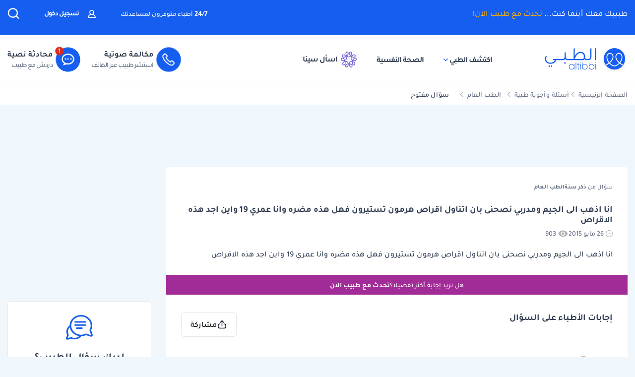

--- FILE ---
content_type: text/html; charset=UTF-8
request_url: https://altibbi.com/%D8%A7%D8%B3%D8%A6%D9%84%D8%A9-%D8%B7%D8%A8%D9%8A%D8%A9/%D8%A7%D9%84%D8%B7%D8%A8-%D8%A7%D9%84%D8%B9%D8%A7%D9%85/%D8%A7%D9%86%D8%A7-%D8%A7%D8%B0%D9%87%D8%A8-%D8%A7%D9%84%D9%89-%D8%A7%D9%84%D8%AC%D9%8A%D9%85-%D9%88%D9%85%D8%AF%D8%B1%D8%A8%D9%8A-%D9%86%D8%B5%D8%AD%D9%86%D9%89-%D8%A8%D8%A7%D9%86-%D8%A7%D8%AA%D9%86%D8%A7%D9%88%D9%84-%D8%A7%D9%82%D8%B1%D8%A7%D8%B5-436095
body_size: 32100
content:
<!DOCTYPE html>
<html lang="ar-US">

<head>
    <title itemprop="name">انا اذهب الى الجيم ومدربي نصحنى بان اتناول اقراص هرمون | الطبي</title>
    <script type="application/ld+json">
        {
    "@context": "https://schema.org",
    "@type": "WebPage",
    "@id": "https://altibbi.com/اسئلة-طبية/%D8%A7%D9%84%D8%B7%D8%A8-%D8%A7%D9%84%D8%B9%D8%A7%D9%85/%D8%A7%D9%86%D8%A7-%D8%A7%D8%B0%D9%87%D8%A8-%D8%A7%D9%84%D9%89-%D8%A7%D9%84%D8%AC%D9%8A%D9%85-%D9%88%D9%85%D8%AF%D8%B1%D8%A8%D9%8A-%D9%86%D8%B5%D8%AD%D9%86%D9%89-%D8%A8%D8%A7%D9%86-%D8%A7%D8%AA%D9%86%D8%A7%D9%88%D9%84-%D8%A7%D9%82%D8%B1%D8%A7%D8%B5-436095",
    "url": "https://altibbi.com/اسئلة-طبية/%D8%A7%D9%84%D8%B7%D8%A8-%D8%A7%D9%84%D8%B9%D8%A7%D9%85/%D8%A7%D9%86%D8%A7-%D8%A7%D8%B0%D9%87%D8%A8-%D8%A7%D9%84%D9%89-%D8%A7%D9%84%D8%AC%D9%8A%D9%85-%D9%88%D9%85%D8%AF%D8%B1%D8%A8%D9%8A-%D9%86%D8%B5%D8%AD%D9%86%D9%89-%D8%A8%D8%A7%D9%86-%D8%A7%D8%AA%D9%86%D8%A7%D9%88%D9%84-%D8%A7%D9%82%D8%B1%D8%A7%D8%B5-436095",
    "name": "انا اذهب الى الجيم ومدربي نصحنى بان اتناول اقراص هرمون تستيرون فهل هذه مضره وانا واين اجد هذه الاقراص",
    "description": "تعرف على اجابة الدكتور الدكتورة اسراء عدنان عبد الرحيم صوص على سؤال انا اذهب الى الجيم ومدربي نصحنى بان اتناول اقراص هرمون تستيرون فهل هذه مضره وانا عمري 19 واين اجد هذ...",
    "inLanguage": "ar-US",
    "publisher": {
        "@type": "Organization",
        "name": "Altibbi",
        "url": "https://altibbi.com/",
        "logo": {
            "@type": "ImageObject",
            "url": "https://altibbi.com/theme/altibbi/icons/tbi-brand.svg"
        }
    }
}    </script>
    <script>
        const IS_MOBILE = /Android|webOS|iPhone|iPad|iPod|BlackBerry|IEMobile|Opera Mini/i.test(navigator.userAgent);
    </script>
            
<script async src="https://securepubads.g.doubleclick.net/tag/js/gpt.js"></script>
<script data-ad-client="ca-pub-4612676735732934" async src="https://pagead2.googlesyndication.com/pagead/js/adsbygoogle.js"></script>

<script async type="text/javascript">
    window.googletag = window.googletag || {cmd: []};
    googletag.cmd.push(function () {
        googletag.pubads().setTargeting('is_home', ['0']).setTargeting('section', ["question","General Medicine"]);
        googletag.pubads().enableSingleRequest();
        googletag.pubads().collapseEmptyDivs();
        googletag.enableServices();
    });
</script>

<!-- lotame ads -->
<script>
    ! function() {
        window.googletag = window.googletag || {};
        window.googletag.cmd = window.googletag.cmd || [];
        var targetingKey = 'lotame';
        var lotameClientId = '14073';
        var audLocalStorageKey = 'lotame_' + lotameClientId + '_auds';

        // Immediately get audiences from local storage and get them loaded
        try {
            var storedAuds = window.localStorage.getItem(audLocalStorageKey) || '';

            if (storedAuds) {
                googletag.cmd.push(function() {
                    window.googletag.pubads().setTargeting(targetingKey, storedAuds.split(','));
                });
            }
        } catch(e) {
        }

        // Callback when targeting audience is ready to push latest audience data
        var audienceReadyCallback = function (profile) {

            // Get audiences as an array
            var lotameAudiences = profile.getAudiences() || [];

            // Set the new target audiences for call to Google
            googletag.cmd.push(function() {
                window.googletag.pubads().setTargeting(targetingKey, lotameAudiences);
            });
        };

        // Lotame Config
        var lotameTagInput = {
            data: {},
            config: {
                clientId: Number(lotameClientId),
                audienceLocalStorage: audLocalStorageKey,
                onProfileReady: audienceReadyCallback
            }
        };

        // Lotame initialization
        var lotameConfig = lotameTagInput.config || {};
        var namespace = window['lotame_' + lotameConfig.clientId] = {};
        namespace.config = lotameConfig;
        namespace.data = lotameTagInput.data || {};
        namespace.cmd = namespace.cmd || [];
    }();
</script>        <meta charset="utf-8">
<meta name="viewport" content="width=device-width, initial-scale=1.0, viewport-fit=cover, maximum-scale=2, minimum-scale=1.0, minimal-ui">
<meta name="author" content="Altibbi.com">
<!-- Chrome, Firefox OS and Opera -->
<meta name="theme-color" content="#102A56">
<!-- Windows Phone -->
<meta name="msapplication-navbutton-color" content="#195895">
<!-- iOS Safari -->
<meta name="apple-mobile-web-app-status-bar-style" content="#102A56">
<meta name="apple-mobile-web-app-capable" content="yes" />
<meta name="mobile-web-app-capable" content="yes">
<meta property="fb:pages" content="146667996661"/>

<meta name="description"
      content="تعرف على اجابة الدكتور الدكتورة اسراء عدنان عبد الرحيم صوص على سؤال انا اذهب الى الجيم ومدربي نصحنى بان اتناول اقراص هرمون تستيرون فهل هذه مضره وانا عمري 19 واين اجد هذ...">
<meta http-equiv="X-UA-Compatible" content="IE=edge">

<meta property="fb:app_id" content="253132216348515"/>

<meta property="og:title" content="انا اذهب الى الجيم ومدربي نصحنى بان اتناول اقراص هرمون تستيرون فهل هذه مضره وانا واين اجد هذه الاقراص | الطبي"/>
<meta property="og:url"
      content="https://altibbi.com/اسئلة-طبية/%D8%A7%D9%84%D8%B7%D8%A8-%D8%A7%D9%84%D8%B9%D8%A7%D9%85/%D8%A7%D9%86%D8%A7-%D8%A7%D8%B0%D9%87%D8%A8-%D8%A7%D9%84%D9%89-%D8%A7%D9%84%D8%AC%D9%8A%D9%85-%D9%88%D9%85%D8%AF%D8%B1%D8%A8%D9%8A-%D9%86%D8%B5%D8%AD%D9%86%D9%89-%D8%A8%D8%A7%D9%86-%D8%A7%D8%AA%D9%86%D8%A7%D9%88%D9%84-%D8%A7%D9%82%D8%B1%D8%A7%D8%B5-436095"/>
<meta property="og:image:secure_url"
      content="https://cdn.altibbi.com/global/altibbi-imgs/altibbi_logo.png"/>
<meta property="og:image"
      content="https://cdn.altibbi.com/global/altibbi-imgs/altibbi_logo.png"/>
<meta property="og:image:width" content="1200px"/>
<meta property="og:image:height" content="630px"/>
<meta property="og:site_name"
      content="الطبي"/>
<meta property="og:description"
      content="تعرف على اجابة الدكتور الدكتورة اسراء عدنان عبد الرحيم صوص على سؤال انا اذهب الى الجيم ومدربي نصحنى بان اتناول اقراص هرمون تستيرون فهل هذه مضره وانا عمري 19 واين اجد هذ..."/>
<meta property="og:type" content="article"/>
<meta property="og:image:alt"
      content="موقع الطبي للمعلومات الصحية والاستشارات الطبية | أمراض، أدوية وعلاج"/>

<meta property="twitter:card"
      content="summary_large_image"/>
<meta property="twitter:site"
      content="@Altibbi"/>
<meta property="twitter:creator"
      content="@Altibbi"/>
<meta property="twitter:title"
      content="انا اذهب الى الجيم ومدربي نصحنى بان اتناول اقراص هرمون تستيرون فهل هذه مضره وانا واين اجد هذه الاقراص | الطبي"/>
<meta property="twitter:description"
      content="تعرف على اجابة الدكتور الدكتورة اسراء عدنان عبد الرحيم صوص على سؤال انا اذهب الى الجيم ومدربي نصحنى بان اتناول اقراص هرمون تستيرون فهل هذه مضره وانا عمري 19 واين اجد هذ..."/>
<meta property="twitter:image"
      content="https://cdn.altibbi.com/global/altibbi-imgs/altibbi_logo.png"/>
<meta property="twitter:image:alt"
      content="انا اذهب الى الجيم ومدربي نصحنى بان اتناول اقراص هرمون تستيرون فهل هذه مضره وانا واين اجد هذه الاقراص"/>
        <meta name="csrf-param" content="_csrf-frontend">
<meta name="csrf-token" content="N98_mwfxlbWpWGPm72ClMtFUmt_2yZFIFPDfBJ3ShvBP6V3wVrTx5tMtV7maVs57_ADYtaaF9i59ubxH9qDBnw==">
        <link href="https://altibbi.com/اسئلة-طبية/%D8%A7%D9%84%D8%B7%D8%A8-%D8%A7%D9%84%D8%B9%D8%A7%D9%85/%D8%A7%D9%86%D8%A7-%D8%A7%D8%B0%D9%87%D8%A8-%D8%A7%D9%84%D9%89-%D8%A7%D9%84%D8%AC%D9%8A%D9%85-%D9%88%D9%85%D8%AF%D8%B1%D8%A8%D9%8A-%D9%86%D8%B5%D8%AD%D9%86%D9%89-%D8%A8%D8%A7%D9%86-%D8%A7%D8%AA%D9%86%D8%A7%D9%88%D9%84-%D8%A7%D9%82%D8%B1%D8%A7%D8%B5-436095" rel="canonical">
<link href="/اسئلة-طبية/%D8%A7%D9%84%D8%B7%D8%A8-%D8%A7%D9%84%D8%B9%D8%A7%D9%85/%D8%A7%D9%86%D8%A7-%D8%A7%D8%B0%D9%87%D8%A8-%D8%A7%D9%84%D9%89-%D8%A7%D9%84%D8%AC%D9%8A%D9%85-%D9%88%D9%85%D8%AF%D8%B1%D8%A8%D9%8A-%D9%86%D8%B5%D8%AD%D9%86%D9%89-%D8%A8%D8%A7%D9%86-%D8%A7%D8%AA%D9%86%D8%A7%D9%88%D9%84-%D8%A7%D9%82%D8%B1%D8%A7%D8%B5-436095" rel="self">
<link href="/اسئلة-طبية/%D8%A7%D9%84%D8%B7%D8%A8-%D8%A7%D9%84%D8%B9%D8%A7%D9%85/%D8%A7%D9%86%D8%A7-%D8%A7%D8%B0%D9%87%D8%A8-%D8%A7%D9%84%D9%89-%D8%A7%D9%84%D8%AC%D9%8A%D9%85-%D9%88%D9%85%D8%AF%D8%B1%D8%A8%D9%8A-%D9%86%D8%B5%D8%AD%D9%86%D9%89-%D8%A8%D8%A7%D9%86-%D8%A7%D8%AA%D9%86%D8%A7%D9%88%D9%84-%D8%A7%D9%82%D8%B1%D8%A7%D8%B5-436095" rel="first">
<link href="/اسئلة-طبية/%D8%A7%D9%84%D8%B7%D8%A8-%D8%A7%D9%84%D8%B9%D8%A7%D9%85/%D8%A7%D9%86%D8%A7-%D8%A7%D8%B0%D9%87%D8%A8-%D8%A7%D9%84%D9%89-%D8%A7%D9%84%D8%AC%D9%8A%D9%85-%D9%88%D9%85%D8%AF%D8%B1%D8%A8%D9%8A-%D9%86%D8%B5%D8%AD%D9%86%D9%89-%D8%A8%D8%A7%D9%86-%D8%A7%D8%AA%D9%86%D8%A7%D9%88%D9%84-%D8%A7%D9%82%D8%B1%D8%A7%D8%B5-436095" rel="last">
<link href="https://use.fontawesome.com/releases/v5.15.1/css/all.css" rel="stylesheet">
<link href="/assets/5776e0640a248a83aa5fd636e90a2fd7.css?v=1765972723" rel="stylesheet">
<style>.content-navigator-content-generated-tags-wrapper{
    margin-top: 30px;
    margin-bottom: 30px;
    padding: 30px;
    text-align: right;
    background: #fff;
    border-radius: 6px;
}

.content-navigator-content-generated-tags-wrapper h3{
    color: #101828; 
    font-family: Tajawal, sans-serif;
    font-size:18px;
    font-weight: 700;
    line-height: 28px;
    margin-bottom: 24px;
}

.content-navigator-content-generated-tags-wrapper ul{
    display: flex;
    list-style-type: none;
    padding-inline-start: 0;
    
    gap: 10px;
    align-items: center;
    justify-content: flex-start;
    flex-wrap: wrap;
}

.content-navigator-content-generated-tags-wrapper ul li{
    border-radius: 20px;
    background: #EFF4FF;
    padding: 8px 10px; 
    width: fit-content;
}

.content-navigator-content-generated-tags-wrapper ul li:first-child{
   padding-right: 8px;
   padding-left: 12px;
   
   display: flex;
   align-items: center;
   gap: 8px;
}

.content-navigator-content-generated-tags-wrapper ul li a{
    color: #101828;
    font-family: Tajawal, sans-serif;
    font-size: 16px;
    font-weight: 500;
    line-height: 24px;
}

.content-navigator-content-generated-tags-wrapper ul li a:hover{
    color: #101828;
}

.content-navigator-content-generated-tags-wrapper ul li:first-child:before{
   content: '';
   background-image: url("/theme/altibbi/images/content-navigator/sina_new_logo.svg");
   background-repeat: no-repeat;
   background-size: 20px;
   width: 20px;
   height: 20px;
   display: inline-block;
}

@media screen and (max-width: 768px) {
    .content-navigator-content-generated-tags-wrapper{
        padding: 32px 20px;
        margin-top: 24px;
        margin-bottom: 12px;
        border-radius: var(--radius-md, 8px);
    }
    .content-navigator-content-generated-tags-wrapper h3{
        margin-bottom: 22px;
    }
}</style>
<style>    .sina-touchpoint {
        border-radius: 10px;
        .banner-content {
            padding: 0 16px 20px 16px;
            .sina-logo-text {
                gap: 10px;
                margin-bottom: 10px;
            }
        }
    }</style>
<style>
#contentNavigatorModal .modal-content{
    background-color: transparent;
    border: unset;
}

#contentNavigatorModal .modal-body{
    padding: 0 !important;
}

@media (min-width: 576px) {
    #contentNavigatorModal .modal-dialog{
        max-width: 360px;
    }
}

.content-navigator-modal-wrapper {   
    border-radius: 12px;
    overflow: hidden;
    background-color: #ffffff;
}

.content-navigator-modal-wrapper .content-navigator-modal-image-wrapper {
    width: 100%;
    min-height: 292px;
    background-color: #155EEF;
    background-image: url('/theme/altibbi/images/content-navigator/modal_iphone.webp?v=1');
    background-repeat: no-repeat;
    background-position: center bottom;
    background-size: 100% auto;
    position: relative;
}

.content-navigator-modal-wrapper .content-navigator-modal-image-wrapper button{
    position: absolute;
    top: 12px;
    left: 12px;
    padding: 8px;
    opacity: .20;
}

.content-navigator-modal-wrapper .content-navigator-modal-content-wrapper {
    padding: 20px 16px 16px;
}

.content-navigator-modal-wrapper .content-navigator-modal-sub-title{
    color: #101828;
    text-align: center;
    font-family: Tajawal, sans-serif;
    font-size: 18px;
    line-height: 22px; 
    font-weight: 700;
    margin-bottom: 6px;
}

.content-navigator-modal-wrapper .content-navigator-modal-main-title{
    color: #101828;
    text-align: center;
    font-family: Tajawal, sans-serif;
    font-size: 26px;
    line-height: 31px; 
    font-weight: 700;
    margin-bottom: 6px;
}

.content-navigator-modal-wrapper .content-navigator-modal-note{
    color: #344054;
    text-align: center;
    font-family: Tajawal, sans-serif;
    font-size: 14px;
    line-height: 20px; 
    font-weight: 700;
    margin-bottom: 24px;
}

.content-navigator-modal-wrapper a{
    color: #ffffff;
    text-align: center;
    font-family: Tajawal, sans-serif;
    font-size: 14px;
    line-height: 20px; 
    font-weight: 700;
    background-color: #155EEF;
    border-radius: 8px;
    padding: 12px 18px;
    
    display: flex;
    justify-content: center;
    align-items: center;
    width: 100%;
    gap: 6px;
}

.content-navigator-modal-wrapper a:hover{
    background-color: #00bcaa;
}
    </style>
<style>    #contentNavigatorDownloadModal .modal-dialog-custom {
        max-width: 345px;
        width: 100%;
        display: flex;
        align-items: center;
        justify-content: center;
        min-height: calc(100vh - 1rem);
    }

    #contentNavigatorDownloadModal .btn-close-custom {
        top: 7px;
        left: 5px;
        z-index: 1051;
        font-size: 30px;
        color: #98A2B3;
        border: none;
        display: flex;
        align-items: center;
        justify-content: center;
    }

    #contentNavigatorDownloadModal .modal-image {
        width: 345px;
        height: 431px;
        cursor: pointer;
        border-radius: 12px;
        display: block;
        max-width: 100%;
    }

    @media (max-width: 768px) {
        #contentNavigatorDownloadModal .modal-dialog-custom {
            margin: unset;
            max-width: 100%;
        }

        #contentNavigatorDownloadModal .btn-close-custom {
            top: 12px;
            left: 12px;
            width: 28px;
            height: 28px;
            font-size: 16px;
        }
    }</style>
<script>var contentCategory = "الطب العام";
var isQuestionView = true;
var CURRENT_CONTENT_NAME = "";
var CHAT_WIDGET_MESSAGE_ONE = "مرحبا بك في الطبي";
var CHAT_WIDGET_MESSAGE_TWO = "هل لديك استفسار عن";
var CHAT_WIDGET_MESSAGE_THREE = "المواضيع الطبية؟";
var LATER = "ذكرني لاحقاً";
var CALL_DR = "تحدث مع طبيب ";
var MEDICAL_QUESTION = "لديك استفسار طبي؟";
var CONTACT_US_NOW = "contact_us_now";
var OUR_DRS_HERE = "our_drs_here";
var HOW_CAN_I_HELP = "أطباؤنا هنا لمساعدتك";</script>    <link rel="preload" href="/theme/altibbi/lib/fonts/Tajawal-Medium.woff2" as="font" type="font/ttf" crossorigin>
    <link rel="preload" href="/theme/altibbi/lib/fonts/Tajawal-Regular.woff2" as="font" type="font/ttf" crossorigin>
    <link rel="preload" href="/theme/altibbi/lib/fonts/Tajawal-Bold.woff2" as="font" type="font/ttf" crossorigin>
    <link rel="manifest" href="/manifest.json">
    <link rel="dns-prefetch" href="//cdn.altibbi.com">
    <meta charset="UTF-8">
    <meta name="viewport" content="width=device-width, initial-scale=1.0, maximum-scale=5.0, user-scalable=yes">
</head>
<script>
    let CURRENT_COUNTRY_ISO_CODE = "US";
    let COUNTRY_ID = "51";
    let MEMBER_ID = null;
    let MEMBER_SUBSCRIBED = 0;
    let ENABLE_RASA_CHAT = 0;
    let ENABLE_ALTIBBI_CHAT = 1;
    let ENABLE_ALTIBBI_GSM = 1;
    let DYNAMIC_CTAS_LINKS = {"widget_script":"","subscribe_ribbon_title":"","subscribe_ribbon_body":"","subscribe_ribbon_link":"","mobile":{"sticky_repo_link":"https://wa.me/966547820833?text=%D8%AA%D9%88%D8%A7%D8%B5%D9%84%20%D9%85%D8%B9%20%D8%B7%D8%A8%D9%8A%D8%A8","inread_link":"https://wa.me/966547820833?text=%D8%AA%D9%88%D8%A7%D8%B5%D9%84%20%D9%85%D8%B9%20%D8%B7%D8%A8%D9%8A%D8%A8","inread_answer_link":"https://wa.me/966547820833?text=%D8%AA%D9%88%D8%A7%D8%B5%D9%84%20%D9%85%D8%B9%20%D8%B7%D8%A8%D9%8A%D8%A8","inread_qa_link":"https://wa.me/966547820833?text=%D8%AA%D9%88%D8%A7%D8%B5%D9%84%20%D9%85%D8%B9%20%D8%B7%D8%A8%D9%8A%D8%A8","inread_article_ribbon_link":"https://wa.me/966547820833?text=%D8%AA%D9%88%D8%A7%D8%B5%D9%84%20%D9%85%D8%B9%20%D8%B7%D8%A8%D9%8A%D8%A8","inread_term_ribbon_link":"https://wa.me/966547820833?text=%D8%AA%D9%88%D8%A7%D8%B5%D9%84%20%D9%85%D8%B9%20%D8%B7%D8%A8%D9%8A%D8%A8","navbar_cta":"https://wa.me/966547820833?text=%D8%AA%D9%88%D8%A7%D8%B5%D9%84%20%D9%85%D8%B9%20%D8%B7%D8%A8%D9%8A%D8%A8","lab_test_cta":"https://wa.me/966547820833?text=%D8%AA%D9%88%D8%A7%D8%B5%D9%84%20%D9%85%D8%B9%20%D8%B7%D8%A8%D9%8A%D8%A8","preg_header_cta":"https://wa.me/966547820833?text=%D8%AA%D9%88%D8%A7%D8%B5%D9%84%20%D9%85%D8%B9%20%D8%B7%D8%A8%D9%8A%D8%A8","riaya_link":"https://wa.me/966547820833?text=%D8%AA%D9%88%D8%A7%D8%B5%D9%84%20%D9%85%D8%B9%20%D8%B7%D8%A8%D9%8A%D8%A8","homepage_cta":"https://altibbi.com/subscribe","quiz_cta_link":"https://wa.me/966547820833?text=%D8%AA%D9%88%D8%A7%D8%B5%D9%84%20%D9%85%D8%B9%20%D8%B7%D8%A8%D9%8A%D8%A8","drug_inread_link":"https://wa.me/966547820833?text=%D8%AA%D9%88%D8%A7%D8%B5%D9%84%20%D9%85%D8%B9%20%D8%B7%D8%A8%D9%8A%D8%A8","q_and_a_banner":"https://wa.me/966547820833?text=%D8%AA%D9%88%D8%A7%D8%B5%D9%84%20%D9%85%D8%B9%20%D8%B7%D8%A8%D9%8A%D8%A8","header_call_cta":"https://wa.me/966547820833?text=%D8%AA%D9%88%D8%A7%D8%B5%D9%84%20%D9%85%D8%B9%20%D8%B7%D8%A8%D9%8A%D8%A8","header_chat_cta":"https://wa.me/966547820833?text=%D8%AA%D9%88%D8%A7%D8%B5%D9%84%20%D9%85%D8%B9%20%D8%B7%D8%A8%D9%8A%D8%A8","mental_health_wa_link":"https://wa.me/966547820833?text=%D8%AA%D9%88%D8%A7%D8%B5%D9%84%20%D9%85%D8%B9%20%D8%B7%D8%A8%D9%8A%D8%A8","nav_cta_link":"https://wa.me/966547820833?text=%D8%AA%D9%88%D8%A7%D8%B5%D9%84%20%D9%85%D8%B9%20%D8%B7%D8%A8%D9%8A%D8%A8"},"desktop":{"sticky_repo_link":"https://altibbi.com/subscribe","inread_link":"https://altibbi.com/subscribe","inread_answer_link":"https://altibbi.com/subscribe","inread_qa_link":"https://altibbi.com/subscribe","inread_article_ribbon_link":"https://altibbi.com/subscribe","inread_term_ribbon_link":"https://altibbi.com/subscribe","navbar_cta":"https://altibbi.com/subscribe","lab_test_cta":"https://altibbi.com/subscribe","preg_header_cta":"https://altibbi.com/subscribe?tbi_subscription_plan_id=871","riaya_link":"https://altibbi.com/subscribe?coupon_code=mamakll858ma12","homepage_cta":"https://wa.me/966547820833?text=%D8%AA%D9%88%D8%A7%D8%B5%D9%84%20%D9%85%D8%B9%20%D8%B7%D8%A8%D9%8A%D8%A8","quiz_cta_link":"https://altibbi.com/subscribe","drug_inread_link":"https://wa.me/966547820833?text=%D8%AA%D9%88%D8%A7%D8%B5%D9%84%20%D9%85%D8%B9%20%D8%B7%D8%A8%D9%8A%D8%A8","q_and_a_banner":"https://altibbi.com/subscribe","header_call_cta":"https://altibbi.com/subscribe","header_chat_cta":"https://altibbi.com/subscribe","mental_health_wa_link":"https://wa.me/966547820833?text=%D8%AA%D9%88%D8%A7%D8%B5%D9%84%20%D9%85%D8%B9%20%D8%B7%D8%A8%D9%8A%D8%A8","nav_cta_link":"https://wa.me/966547820833?text=%D8%AA%D9%88%D8%A7%D8%B5%D9%84%20%D9%85%D8%B9%20%D8%B7%D8%A8%D9%8A%D8%A8"}};
    let ENABLE_CONTENT_NAVIGATOR = 1;
    let IS_CLARITY_ENABLE = 1;
</script>

<body data-country="US">

<!-- AdBlockers Detector  -->
<div id="ad-blocker-detector d-none">
    <div class="adBanner">
    </div>
</div>

<!-- Google Tag Manager (noscript) -->
<noscript>
    <iframe src="https://www.googletagmanager.com/ns.html?id=GTM-WHXVK4VT"
            height="0" width="0" style="display:none;visibility:hidden"
    ></iframe>
</noscript>
<!-- End Google Tag Manager (noscript) -->

<!--header-->
    <div class="nav_wrapper">
<div class="navbar-container guest_wrapper bg-white">
    <div>
        <div class="main-nav-container">
            <div class="main_header_banner position-relative">
                <div class="container">
                    <!-- Main green banner -->
                    
<div class="d-flex align-items-center justify-content-between h-100 w-100 mb-2 position-relative main-green-header">
    <div class="white-color-hover text-right fn-sm-10 d-none d-md-block ">
        طبيبك معك أينما كنت...        <a class="subscription_txt_camp js_sticky_repo" href="/subscribe" data-pjax="0" data-event-name="campaign subscription lead" data-dynamic-link="sticky_repo_link"> تحدث مع طبيب الآن!</a>    </div>
    <p class="header-white fn-13 d-none d-md-block ml-50 mr-lg-auto">
        <span class="bold fn-15 fn-sm-13">24/7 </span>أطباء متوفرون لمساعدتك    </p>
            <!--    Login Link   -->
        <a data-pjax="0" href="/member/auth"
           class="login-link-item d-none d-md-block  ml-50"
           data-test-id="login-btn"
           data-event-name="Sign in cta clicked"
        >
            <img src="/theme/altibbi/images/navbar/profileas.svg"
                 width="16px"
                 height="16px"
                 alt="profile-icons" class="ml-3">
            تسجيل دخول        </a>
    

    <a data-pjax="0" class="d-block d-md-none px-0 logo-margin" href="/">
        <img width="100"
             height="46"
             src='/theme/altibbi/icons/tbi-brand-all-white.svg'
             alt="موقع الطبي للمعلومات الطبية والصحية | أمراض وعلاج وأدوية"
             class="altibbi-logo-v2">
    </a>


    <div class="d-flex justify-content-end align-items-center">
        

                    <div class="search-navbar_B js-search search-navbar-guest rounded-pill" data-toggle="modal"
                 data-target="#search" data-test-id="nav-bar_search">
                <span class="d-sm-none ">إبحث</span>
                <span>
                    <svg height="24px" width="24px" viewBox="0 0 18 18" version="1.1" xmlns="http://www.w3.org/2000/svg"
                         xmlns:xlink="http://www.w3.org/1999/xlink">
                        <g stroke="none" stroke-width="1" fill="none" fill-rule="evenodd">
                            <g transform="translate(-262.000000, -19.000000)" fill="#fff" fill-rule="nonzero"
                               stroke="#fff">
                                <g transform="translate(271.000000, 28.000000) scale(-1, 1) translate(-271.000000, -28.000000) translate(263.000000, 20.000000)">
                                    <g transform="translate(8.000000, 8.000000) scale(-1, 1) translate(-8.000000, -8.000000) ">
                                        <path d="M12.6146154,11.863373 C13.7983333,10.5984563 14.4528205,8.95991733 14.4524359,7.26186874 C14.4524359,3.44957238 11.2116667,0.347829575 7.22820513,0.347829575 C3.24076925,0.344029355 0,3.44564597 0,7.25794233 C0,11.0702387 3.24076925,14.171978 7.22423076,14.171978 C8.99897436,14.1748001 10.7117949,13.54817 12.0320513,12.4129474 L15.2974359,15.5382451 C15.3744872,15.6123561 15.4796154,15.6534607 15.5887179,15.6521432 C15.6975641,15.6516202 15.8020513,15.610761 15.8801282,15.5382451 C15.9567949,15.4647477 16,15.3652378 16,15.2614334 C16,15.157629 15.9567949,15.0578737 15.8801282,14.9846217 L12.6146154,11.863373 Z M0.820512821,7.25794233 C0.820512821,3.87755081 3.6920513,1.12931087 7.22423076,1.12931087 C10.7561538,1.12931087 13.6278205,3.87755081 13.6278205,7.25794233 C13.6278205,10.6383339 10.7561538,13.3867004 7.22423076,13.3867004 C3.6920513,13.3905002 0.820512821,10.6383339 0.820512821,7.25794233 Z"
                                              id="Shape"></path>
                                    </g>
                                </g>
                            </g>
                        </g>
                    </svg>
                </span>
            </div>
        

        <a href="#" id="mobile-burger-menu" class="d-block mobile-burger-menu-open d-md-none mr-3">
            <img class="pointer"
                 src="/theme/altibbi/images/navbar/menu.svg"
                 alt="menu" data-event-name="Menu Opened"
                 width="24px"
                 height="24px"
                 data-event-properties=" {&quot;Variation&quot;:&quot;Left&quot;}"/>
        </a>

    </div>


</div>

                </div>
            </div>
            <!-- Desktop white header -->
            
<div class="white-header d-sm-none d-none d-sm-block">
    <div class="container h-100 overflow-x-hidden">
        <div class="d-flex align-items-center justify-content-between h-100 w-100 lan-en ">
            <div class="d-flex justify-content-start align-items-center w-lg-50">
                                    <a class="d-block px-0 logo-margin d-sm-none d-md-block"
                       href="/"  aria-label="altibbi-logo">
                        <img width="100"
                             height="30"
                             src="/theme/altibbi/icons/tbi-brand.svg"
                             alt="altibbi logo"
                             class="altibbi-logo-v2 d-block"
                        >
                    </a>
                    <a href="#"
                       id="discover-altibbi"
                       data-test-id="header-discover-altibbi"
                       data-even-name="Menu Opened"
                       class="nav-link-altibbi ml-40 hide-mobile ml-mobile-0">
                        اكتشف الطبي                        <span>
                            <img src="/theme/altibbi/icons/tbi-arrow-down.svg" alt="arrow"
                                   width="9px"
                                   height="15px"
                                   class="arrow-color-navbar">
                        </span>
                    </a>
                    <a href="/landing-pages/psychology"
                       class="nav-link-altibbi ml-40 hide-mobile hide-tablet"
                       data-test-id="nav-bar_nutrition-page"
                       id="nav-bar_nutrition-page"
                    >
                        الصحة النفسية                    </a>
                    <a class="nav-link-altibbi ml-40 hide-mobile hide-tablet d-none"
                       href="/landing-pages/psychology"
                       data-test-id="nav-bar_psychology-page"
                       id="nav-bar_psychology-page"
                    >
                        الصحة النفسية                    </a>
                    <a class="nav-link-altibbi hide-mobile hide-tablet"
                       href="/sina"
                       data-test-id="nav-bar_content-navigator"
                       data-event-name="Sina clicked"
                       data-event-properties="{&quot;source&quot;:&quot;header&quot;}"
                    >
                        <img class="ml-1" src="https://cdn.altibbi.com/theme/altibbi/icons/mega-menu/new-list/sina_new_logo.svg?v=9994"
                             alt="sina logo" width="32px" height="32px"
                        >
                        اسأل سينا                    </a>
                            </div>
                            <div class='d-flex justify-content-start align-items-center' id="id-cta-doc">
                                        <a class="header-consultation-lead d-flex flex-lg-row flex-column justify-content-center ml-lg-4 ml-3 js-call-medium js-navbar-cta-dynamic-call-a-dr-cta js-enable-gsm"
                       data-test-id="header_call-consultation"
                       data-event-name="Consultation Lead"
                       data-event-properties="{&quot;Lead Source&quot;:&quot;Universal_Navbar_buttons&quot;,&quot;Content Type&quot;:&quot;Navbar&quot;,&quot;Supported Country&quot;:&quot;true&quot;}"
                       data-dynamic-link="header_call_cta"
                       href="/consultation/new-consultation#">
                        <div class="cta-bg img-center mx-auto ml-lg-2 shk header-consultation-lead">
                            <img src="/theme/altibbi/icons/tbi-phone.svg"
                                 width="24px"
                                 height="24px"
                                 alt="phone-call" class="d-block m-auto img-center mobile-display header-consultation-lead">
                        </div>
                        <p class="primary-text w-100 display-mobile w-100">مكالمة صوتية</p>
                        <div class="hide-mobile header-consultation-lead" data-selector="dial__txt">
                            <p class="primary-text w-100 header-consultation-lead">مكالمة صوتية</p>
                            <p class="secondary-text w-100 header-consultation-lead">استشر طبيب عبر الهاتف</p>
                        </div>
                    </a>
                                                            <a class="header-consultation-lead d-flex flex-lg-row flex-column justify-content-center js-chat-medium js-navbar-cta-dynamic-call-a-dr-cta js-enable-chat show-cta-exp"
                       data-test-id="header_chat-consultation"
                       data-event-name="Consultation Lead"
                       data-dynamic-link="header_chat_cta"
                       data-event-properties="{&quot;Lead Source&quot;:&quot;Universal_Navbar_buttons&quot;,&quot;Content Type&quot;:&quot;Navbar&quot;,&quot;Supported Country&quot;:&quot;true&quot;,&quot;version&quot;:&quot;old&quot;}"
                       href="/consultation/new-consultation#">
                        <div class="cta-bg img-center mx-auto ml-lg-2 shk header-consultation-lead cta-header-box">
                            <img src="/theme/altibbi/images/navbar/chat.svg" alt="phone-call"
                                 width="24px"
                                 height="24px"
                                 class="d-block m-auto img-center mobile-display header-consultation-lead">
                        </div>
                        <p class="primary-text w-100 display-mobile">محادثة نصية</p>
                        <div class="hide-mobile header-consultation-lead" data-selector="chat__txt">
                            <p class="primary-text w-100 header-consultation-lead">محادثة نصية</p>
                            <p class="secondary-text w-100 header-consultation-lead">دردش مع طبيب
</p>
                        </div>
                    </a>
                                    </div>
                    </div>
    </div>
</div>

        </div>
    </div>
</div>
    <div class="doctor_images_call_dr_buttons">
        
<a class="doctor-images-banner d-md-none px-3"
   data-dynamic-link="nav_cta_link"
   data-event-name="300 doctors clicked"
   href="/consultation/new-consultation">
    <img src="/theme/altibbi/images/navbar/online_doctors.webp" alt="online doctors" height="29px" width="74px"/>
    <p class="banner-text flex-grow-1 mt-1"><span class="number-highlight">300</span> طبيب متوفر لمساعدتك </p>
    <img src="/theme/altibbi/icons/tbi-all-time.svg" width="29px" height="29px" alt="available doctors icon">
</a>
        

<div class="guest_ctas_container d-md-none ctas_wrapper d-flex">
    <a class="cta-item-box     js-call-medium js-enable-gsm call d-flex header-consultation-lead"
       data-test-id="header_chat-consultation"
       data-event-name="Consultation Lead"
       data-event-properties="{&quot;Lead Source&quot;:&quot;Universal_Navbar_buttons&quot;,&quot;Content Type&quot;:&quot;Navbar&quot;,&quot;Supported Country&quot;:&quot;true&quot;,&quot;version&quot;:&quot;a&quot;}"
       data-dynamic-link="header_call_cta"
       href="/consultation/new-consultation#">
        <div class="dial__ic header-consultation-lead">
            <img src="/theme/altibbi/icons/tbi-call-default.svg" alt="dial-up" width="32" height="32"
                 class="dial__ic dial header-consultation-lead">
        </div>
        <div class="dial__txt header-consultation-lead">
            <p class="highlight-header header-consultation-lead">مكالمة صوتية</p>
            <p class="highlight-description header-consultation-lead">استشر طبيب عبر الهاتف</p>
        </div>
        <div class="only-one-medium-button hide header-consultation-lead">
            ابدأ المكالمة الآن        </div>
    </a>
    <a class="cta-item-box     js-chat-medium js-enable-chat show-cta-exp chat d-flex header-consultation-lead "
       data-test-id="header_chat-consultation"
       data-event-name="Consultation Lead"
       data-event-properties="{&quot;Lead Source&quot;:&quot;Universal_Navbar_buttons&quot;,&quot;Content Type&quot;:&quot;Navbar&quot;,&quot;Supported Country&quot;:&quot;true&quot;,&quot;version&quot;:&quot;old&quot;}"
       data-dynamic-link="header_chat_cta"
       href="/consultation/new-consultation#">
        <div class="chat__ic header-consultation-lead">
            <img src="/theme/altibbi/icons/tbi-chat-default.svg" alt="dial-up" width="32" height="32" class="chat__ic chat header-consultation-lead">
        </div>
        <div class="chat__txt header-consultation-lead">
            <p class="highlight-header header-consultation-lead">محادثة نصية</p>
            <p class="highlight-description header-consultation-lead">دردش مع طبيب
</p>
        </div>
        <div class='only-one-medium-button hide header-consultation-lead'>
            ابدأ المحادثة الآن        </div>
    </a>
</div>
    </div>
</div>


<div id="mega-menu-wrapper">
    

<a href="#"
   id="open-mega-menu"
   data-toggle="dropdown"
   class="d-none">
</a>
<section id="megaMenu"
         aria-labelledby="openMegaMenu"
         class="mega-header mobile-burger-menu dropdown-menu dropdown-menu-large main-menu row new-main-menu dropdown_menu--animated dropdown_menu-effect rounded-0 m-0">
    <div class="container">
        <div class="row mega-menu-main-row">
            <div class="col-12 d-md-none d-sm-block menu-logo">
                <div class="mega-menu-header">
                    <div class="right-side">
                                                    <a class="guest-user-mega" data-event-name="Sign in cta clicked" href="/member/auth">
                                <div class="guest-user-avatar">
                                    <img class="guest-avatar" src="/theme/altibbi/icons/mega-menu/tbi-user-gray.svg" alt="">
                                </div>
                                <p class="guest-login">تسجيل الدخول</p>
                            </a>
                                            </div>
                    <div class="left-side">
                        <img class='float-left close-new'
                             src='/theme/altibbi/icons/tbi-close.svg' alt='Close'>
                    </div>
                </div>
            </div>
            <section class="col-lg-10 col-12">
                <div class="d-md-none d-flex depression-community-box">
                    <a href="/sina"
                       class="sina-top-mobile-banner-box"
                       data-event-name="Sina Banner clicked"
                       data-event-properties="{&quot;type&quot;:&quot;mega_menu_banner&quot;}"
                    >
                        <div class="sina-top-mobile-banner">
                            <div class="sina-logo-wrapper">
                                <img src="/theme/altibbi/icons/mega-menu/new-list/sina_new_logo.svg"
                                     width="40px"
                                     height="40px"
                                     alt="sina-logo"
                                />
                            </div>
                            <div>
                            <span class="sina-top-mobile-banner-title">
                                سينا مساعدك الصحي الذكي!                            </span>
                                <p class="sina-top-mobile-banner-body">
                                    إجابات صحية موثوقة، وتحليل دقيق لفحوصاتك الطبية                                </p>
                            </div>
                        </div>
                        <span class="sina-top-mobile-banner-button">
                            تحدث مجانًا                        </span>
                        <span class="new">جديد</span>
                    </a>
                </div>
                <div class="row buttons-wrapper">
                    <section class='col-md-4 col-12 buttons-group'>
                        <p class='section-list-head'>الأكثر زيارة</p>
                        <ul class="row list-container"><li class="list-item-box"><a class="list-item-container" href="/sina" data-pjax="0"  data-event-name="Sina Banner clicked" data-event-properties="{&quot;source&quot;:&quot;mega menu&quot;,&quot;type&quot;:&quot;mega_menu_list&quot;}" data-test-id="megamenu-ask-sina-touchpoint">
                            <div class="mega-menu__image-container">
                                <i class="item-background" style="background-position: -492px 0px"></i>
                            </div>
                            <div class="flex-grow-1">
                                <span class="item-title flex-grow-1">
                                    <div class="d-flex justify-content-between flex-grow-1">سينا مساعدك الذكي <span class="new-element">جديد</span></div>
                                    <div class="preg-label"></div>
                                </span>
                                <p class="item-desc mt-1">اسأل ، استفسر و اطمئن على صحتك</p>
                            </div>
                        </a></li>
<li class="list-item-box"><a class="list-item-container" href="/اسئلة-طبية" data-pjax="0"  data-event-name="" data-event-properties="" data-test-id="megamenu-free-question-answers">
                            <div class="mega-menu__image-container">
                                <i class="item-background" style="background-position: 1px 0px"></i>
                            </div>
                            <div class="flex-grow-1">
                                <span class="item-title flex-grow-1">
                                    <div class="d-flex justify-content-between flex-grow-1">أسئلة وإجابات طبية</div>
                                    <div class="preg-label"></div>
                                </span>
                                <p class="item-desc mt-1">أطباء متخصصين للإجابة على استفسارك</p>
                            </div>
                        </a></li>
<li class="list-item-box"><a class="list-item-container" href="/مقالات-طبية" data-pjax="0"  data-event-name="" data-event-properties="" data-test-id="megamenu-articles">
                            <div class="mega-menu__image-container">
                                <i class="item-background" style="background-position: -40px 0px"></i>
                            </div>
                            <div class="flex-grow-1">
                                <span class="item-title flex-grow-1">
                                    <div class="d-flex justify-content-between flex-grow-1">المقالات الطبية</div>
                                    <div class="preg-label"></div>
                                </span>
                                <p class="item-desc mt-1">مقالات موثقة من الأطباء وفريق الطبي</p>
                            </div>
                        </a></li>
<li class="list-item-box"><a class="list-item-container new-pregnancy" href="/الحمل-و-الولادة" data-pjax="0"  data-event-name="" data-event-properties="" data-test-id="megamenu-pregnency">
                            <div class="mega-menu__image-container">
                                <i class="item-background" style="background-position: -80px 0px"></i>
                            </div>
                            <div class="flex-grow-1">
                                <span class="item-title flex-grow-1">
                                    <div class="d-flex justify-content-between flex-grow-1">الحمل والولادة</div>
                                    <div class="preg-label">رحلة الحمل خطوة بخطوة</div>
                                </span>
                                <p class="item-desc mt-1">تابعي تفاصيل رحلة حملك وتطورات جنينك</p>
                            </div>
                        </a></li></ul>                    </section>
                    <section class="col-md-4 col-12 buttons-group">
                        <p class="section-list-head">اكتشف الطبي</p>
                        <ul class="list-item-box row d-md-none d-flex"><li>
                                    <div class="new-list-item">
                                        <a href="/landing-pages/psychology" class="list"
                                         data-test-id="megamenu-mental-health"
                                         data-event-name="mental_health_banner_clicked"
                                         data-event-properties="{&quot;source&quot;:&quot;mega menu&quot;}"
                                         
                                         >
                                            <span>
                                                <img class="new-item-img js-lazy-image" data-src="https://cdn.altibbi.com/theme/altibbi/icons/mega-menu/new-list/mental-health-new-mobile.svg" width="40" height="40" alt="icon">
                                            </span>
                                            <span class="new-title">الصحة النفسية</span>
                                            <p class="new-body">خطوتك الأولى نحو صحة نفسية أفضل</p>
                                        </a>
                                     </div>
                                 </li>
<li>
                                    <div class="new-list-item">
                                        <a href="/mama-community" class="list"
                                         data-test-id="megamenu-mama-community"
                                         data-event-name=""
                                         data-event-properties=""
                                         
                                         >
                                            <span>
                                                <img class="new-item-img js-lazy-image" data-src="https://cdn.altibbi.com/theme/altibbi/icons/mega-menu/new-list/mama-community.svg" width="40" height="40" alt="icon">
                                            </span>
                                            <span class="new-title">الطبي ماما</span>
                                            <p class="new-body">mama-community-body</p>
                                        </a>
                                     </div>
                                 </li></ul>                        <ul class="row list-container"><li class="list-item-box"><a class="list-item-container" href="/الادوية/الاسماء-التجارية" data-pjax="0" data-test-id="megamenu-drugs">
                            <div class="mega-menu__image-container">
                                <i class="item-background" style="background-position: -122px 0px"></i>
                            </div>
                            <div>
                                <span class="item-title">موسوعة الأدوية</span>
                                <p class="item-desc mt-1">معلومات مفصلة عن الأدوية والعلاجات</p>
                            </div>
                        </a></li>
<li class="list-item-box"><a class="list-item-container" href="/location/search-route" data-pjax="0" data-test-id="megamenu-al-daleel">
                            <div class="mega-menu__image-container">
                                <i class="item-background" style="background-position: -202px 0px"></i>
                            </div>
                            <div>
                                <span class="item-title">الدليل الطبي</span>
                                <p class="item-desc mt-1">أكبر شبكة طبية في الوطن العربي</p>
                            </div>
                        </a></li>
<li class="list-item-box"><a class="list-item-container" href="/اخبار-طبية" data-pjax="0" data-test-id="megamenu-news">
                            <div class="mega-menu__image-container">
                                <i class="item-background" style="background-position: -241px 0px"></i>
                            </div>
                            <div>
                                <span class="item-title">الأخبار الطبية</span>
                                <p class="item-desc mt-1">آخر الأخبار الطبية</p>
                            </div>
                        </a></li>
<li class="list-item-box"><a class="list-item-container" href="/الفحوصات-والتحاليل" data-pjax="0" data-test-id="megamenu-labs">
                            <div class="mega-menu__image-container">
                                <i class="item-background" style="background-position: -285px 0px"></i>
                            </div>
                            <div>
                                <span class="item-title">المختبرات الطبية</span>
                                <p class="item-desc mt-1">معلومات عن الفحوصات والتحاليل الطبية </p>
                            </div>
                        </a></li></ul>                    </section>
                    <section class="col-md-4 col-12 custom-margin-desktop">
                        <ul class="row list-container"><li class="list-item-box"><a class="list-item-container" href="/حاسبات-طبية" data-pjax="0" data-test-id="megamenu-calculator">
                            <div class="mega-menu__image-container">
                                <i class="item-background" style="background-position: -327px 0px"></i>
                            </div>
                            <div>
                                <span class="item-title">الحاسبات الطبية</span>
                                <p class="item-desc mt-1">اكتشف آخر الحاسبات الطبية</p>
                            </div>
                        </a></li>
<li class="list-item-box"><a class="list-item-container" href="/ابحاث-طبية" data-pjax="0" data-test-id="megamenu-publication">
                            <div class="mega-menu__image-container">
                                <i class="item-background" style="background-position: -368px 0px"></i>
                            </div>
                            <div>
                                <span class="item-title">الأوراق والأبحاث المنشورة</span>
                                <p class="item-desc mt-1">أوراق وأبحاث منشورة من موقع الطبي</p>
                            </div>
                        </a></li>
<li class="list-item-box"><a class="list-item-container" href="/مصطلحات-طبية" data-pjax="0" data-test-id="megamenu-terms">
                            <div class="mega-menu__image-container">
                                <i class="item-background" style="background-position: -408px 0px"></i>
                            </div>
                            <div>
                                <span class="item-title">مصطلحات طبية</span>
                                <p class="item-desc mt-1">موسوعة للمصطلحات الطبية والمعلومات </p>
                            </div>
                        </a></li>
<li class="list-item-box"><a class="list-item-container" href="/اختبر-نفسك" data-pjax="0" data-test-id="megamenu-quizzes">
                            <div class="mega-menu__image-container">
                                <i class="item-background" style="background-position: -449px 0px"></i>
                            </div>
                            <div>
                                <span class="item-title">اختبر نفسك</span>
                                <p class="item-desc mt-1">اختبر نفسك مع الطبي</p>
                            </div>
                        </a></li></ul>                    </section>
                </div>
                    <a class="taa-mega-menu taa-mobile d-md-none d-flex flex-row-reverse justify-content-between align-items-center"
                       id="taa-banner-mobile"
                       href="/consultation/new-consultation#"
                       data-dynamic-link="homepage_cta"
                    >
                        <div class="taa-mega-image">
                            <img data-src="/theme/img/taa-logo.png" alt="" class="js-lazy-image taa-logo" />
                        </div>
                        <p class="taa-description">
                            نقبل تأمين التعاونية على الاستشارات الطبية                        </p>
                    </a>
                <div class="row d-md-none d-flex">
                    <div class="col-12">
                        <section class='new-list-container-mobile'>
                            <a href="/sina"
                               class="sina-banner-mobile-container"
                               data-event-name="Sina Banner clicked"
                               data-event-properties="{&quot;type&quot;:&quot;mega_menu_mobile&quot;}"
                            >
                                <div class="sina-banner-mobile-slider">
                                    <div class="sina-banner-mobile-view">
                                        <div class="sina-banner-mobile-inner">
                                            <img class="sina-mobile-image"
                                                 src="/theme/altibbi/icons/mega-menu/new-list/sina_new_logo.svg"
                                                 width="40px"
                                                 height="40px"
                                                 alt="sina-logo"
                                            />
                                            <div>
                                                <span class="sina-mobile-title">
                                                    سينا مستشارك الصحي الذكي                                                </span>
                                                <p class="sina-mobile-body">
                                                    اسأل، استفسر، واطمئن على صحتك خلال ثواني                                                </p>
                                            </div>
                                        </div>
                                    </div>
                                </div>
                            </a>
                        </section>
                    </div>
                </div>
                <div class="row mx-0">
                    <section class='col-12 px-0'>
                        <ul class='app-promotion-box'>
                            <li class='col-md-6 app-promotion-item'>
                                <div class="app-promotion">
                                    <div class='content-wrapper'>
                                        <div class="content-box">
                                            <div class='app-promotion-note'>
                                                تطبيق الطبي                                            </div>
                                            <div class='app-promotion-title'>
                                                أكبر تطبيق طبي عربي على الإنترنت!                                            </div>
                                        </div>
                                        <a class='app-promotion-cta' href="/تطبيق-الطبي-استشارات-طبية-موثوقة">
                                            اكتشف المزيد                                        </a>
                                    </div>
                                </div>
                            </li>

                            <li class="col-md-6 app-promotion-item">
                                <div class="app-promotion diet-plans">
                                    <div class='content-wrapper'>
                                        <div class="content-box">
                                            <div class='app-promotion-note'>
                                                رشاقتك تبدأ بخطوة!                                            </div>
                                            <div class='app-promotion-title'>
                                                اكتشف أفضل<br>
                                                الحميات لجسم مثالي                                            </div>
                                        </div>
                                        <a class="app-promotion-cta" href="/الحميات-الغذائية">
                                            اكتشف المزيد                                        </a>
                                    </div>
                                </div>
                            </li>

                            <li class="col-md-6 app-promotion-item">
                                <div class="app-promotion pregnancy">
                                    <div class='content-wrapper'>
                                        <div class="content-box">
                                            <div class='app-promotion-note'>
                                                تطبيق الطبي ماما                                            </div>
                                            <div class='app-promotion-title'>
                                                رفيقك في رحلة الحمل والأمومة!                                            </div>
                                        </div>
                                        <a class="app-promotion-cta" href="/تطبيق-الطبي-ماما-للحمل-والامومة">
                                            اكتشفي المزيد                                        </a>
                                    </div>
                                    <div class="image-wrapper">
                                        <img
                                            data-src="https://cdn.altibbi.com/theme/altibbi/images/pregnancy/pregnancy-aso.webp"
                                            class="js-lazy-image"
                                            width="112px"
                                            height="142px"
                                            alt="pregnancy-aso"
                                        >
                                    </div>
                                </div>
                            </li>
                        </ul>
                    </section>
                </div>
            </section>

            <section class="col-12 col-lg-2 new-sections d-flex d-md-none d-lg-flex">
                <a href="/sina"
                   class="sina-banner-box"
                   data-event-name="Sina Banner clicked"
                   data-event-properties="{&quot;type&quot;:&quot;mega_menu_side&quot;}"
                >
                    <div class="sina-logo-wrapper">
                        <img src="/theme/altibbi/icons/mega-menu/new-list/sina_new_logo.svg"
                             width="40px"
                             height="40px"
                             alt="sina-logo"
                        />
                    </div>

                    <div>
                        <span class="sina-banner-title">
                            سينا مساعدك الصحي الذكي!                        </span>
                        <p class="sina-banner-body">
                            إجابات صحية موثوقة، وتحليل دقيق لفحوصاتك الطبية                        </p>
                    </div>

                    <span class="sina-banner-button">
                        تحدث مجانًا                    </span>

                    <span class="new">جديد</span>
                </a>
                <section class="new-list-container d-none d-md-block">
                    <ul class="new-items-list"><li><div class="new-list-item">
                                <a href="/landing-pages/food-estimation" class="list"
                                   data-test-id="megamenu-food-estimation"
                                   data-event-name="Food estimation calculator clicked"
                                   data-event-properties="{&quot;source&quot;:&quot;mega menu&quot;}"
                                     
                                 >
                                    <span>
                                        <img class="new-item-img" src="https://cdn.altibbi.com/theme/altibbi/icons/mega-menu/new-list/food.svg" alt="icon">
                                    </span>
                                    <span class="new-title">حاسبة سعراتك الذكية</span>
                                    <p class="new-body">  قدر وجباتك واحتياجاتك الغذائية على الفور</p>
                                </a>
                            </div></li>
<li><div class="new-list-item">
                                <a href="/landing-pages/psychology" class="list"
                                   data-test-id="megamenu-mental-health"
                                   data-event-name="mental_health_banner_clicked"
                                   data-event-properties="{&quot;source&quot;:&quot;mega menu&quot;}"
                                     
                                 >
                                    <span>
                                        <img class="new-item-img" src="https://cdn.altibbi.com/theme/altibbi/icons/mega-menu/new-list/mental-health-new.svg" alt="icon">
                                    </span>
                                    <span class="new-title">الصحة النفسية</span>
                                    <p class="new-body">خطوتك الأولى نحو صحة نفسية أفضل</p>
                                </a>
                            </div></li></ul>                </section>
                    <a class="taa-mega-menu" id="taa-banner-desktop"
                       href="/consultation/new-consultation#"
                       data-dynamic-link="homepage_cta"
                    >
                        <div class="taa-mega-image">
                            <img data-src="/theme/img/taa-logo.png" alt="" class="js-lazy-image taa-logo" />
                        </div>
                        <p class="taa-description">
                            نقبل تأمين التعاونية على الاستشارات الطبية                        </p>
                    </a>
        </div>
    </div>
</section>
</div>
<!-- Modal -->
<div class="modal fade search-modal" id="search" tabindex="-1" role="dialog" aria-labelledby="exampleModalCenterTitle"
     aria-hidden="true">
    <div class="modal-dialog modal-dialog-centered w-100 search-dialog-modal m-0 p-0" role="document">
        <div class="modal-content search-section-modal">
            <div class="container position-relative">
                <div class="center-modal-content container">
                    <div class="search-logo-wrapper col-12 mx-auto">
                        <img class="js-lazy-image"
                             data-src="/theme/altibbi/svg/new-logo.svg"
                             alt="altibbi logo"
                             width="270px"
                             height="72px"
                        >
                    </div>
                    <div class="search-input mx-auto position-relative col-12 col-lg-5 mx-auto justify-content-between">
                        <form id="search-form" action="/search/general" method="get" accept-charset="UTF-8">                        <meta content="https://altibbi.com/search/questions?q={q}">

                        <button type="submit" data-pjax="0" class="d-inline-block px-0 btn-search">
                            <img src="/theme/altibbi/svg/search-elastic.svg" width="30px" height="30px"
                                 alt="search">
                        </button>
                        <input type="search" class="id-2-3 search-input-field" name="q" value="" autocomplete="off" data-test-id="website-global-search" placeholder="إبحث في الطبي" aria-label="إبحث" data-role="none">
                        </form>                    </div>

                    <ul id="global-search-list" class="col-12 col-lg-5 mx-auto d-none px-0 search-list typing">
                        <li><a href="/search/questions"><span
                                        class="auto-fill"></span><span>الأسئلة</span></a>
                        </li>
                        <li><a href="/search/articles"><span
                                        class="auto-fill"></span><span>المقالات</span></a>
                        </li>
                        <li><a href="/search/terms"><span
                                        class="auto-fill"></span><span>المصطلحات</span></a></li>
                        <li><a href="/search/news"><span
                                        class="auto-fill"></span><span>أخبار طبية</span></a></li>
                        <li><a href="/search/drugs"><span
                                        class="auto-fill"></span><span>الأدوية</span></a></li>
                        <li><a href="/search/daleel"><span
                                        class="auto-fill"></span><span>شبكة طبية</span></a>
                        </li>
                        <li><a href="/search/videos"><span
                                        class="auto-fill"></span><span>الفيديوهات</span></a>
                        </li>
                        <li><a href="/search/labs"><span
                                        class="auto-fill"></span><span>المختبرات</span></a></li>
                    </ul>

                    <ul class="col-12 col-lg-5 d-none js-search-history-wrapper search-list focus mx-auto">
                        <li class="d-none popular-topics-search-list-title">
                            عمليات البحث الأخيرة                        </li>
                    </ul>

                    <div class="col-12 col-lg-5 mx-auto px-0 d-none focus-out">
                        <ul id="popular-topics-search-list" class="search-list">
    <li class="js-original-title popular-topics-search-list-title">
        المواضيع الشائعة    </li>
                        <li><a href="/%D8%A7%D9%84%D8%B5%D8%AD%D8%A9-%D8%A7%D9%84%D8%AC%D9%86%D8%B3%D9%8A%D8%A9"><span>الصحة الجنسية</span></a></li>
                    <li><a href="/%D8%A7%D9%84%D8%AD%D9%85%D9%84-%D9%88%D8%A7%D9%84%D9%88%D9%84%D8%A7%D8%AF%D8%A9"><span>الحمل والولادة</span></a></li>
                    <li><a href="/%D8%B5%D8%AD%D8%A9-%D8%A7%D9%84%D9%85%D8%B1%D8%A7%D8%A9"><span>صحة المرأة</span></a></li>
                    <li><a href="/%D8%B5%D8%AD%D8%A9-%D8%A7%D9%84%D8%B1%D8%AC%D9%84"><span>صحة الرجل</span></a></li>
                    <li><a href="/%D8%A7%D9%85%D8%B1%D8%A7%D8%B6-%D9%86%D8%B3%D8%A7%D8%A6%D9%8A%D8%A9"><span>أمراض نسائية</span></a></li>
                    <li><a href="/%D8%AA%D8%BA%D8%B0%D9%8A%D8%A9"><span>تغذية</span></a></li>
                    <li><a href="/%D8%A7%D9%85%D8%B1%D8%A7%D8%B6-%D8%A7%D9%84%D9%85%D8%B3%D8%A7%D9%84%D9%83-%D8%A7%D9%84%D8%A8%D9%88%D9%84%D9%8A%D8%A9-%D9%88%D8%A7%D9%84%D8%AA%D9%86%D8%A7%D8%B3%D9%84%D9%8A%D8%A9"><span>أمراض المسالك البولية والتناسلية</span></a></li>
            </ul>
                    </div>
                </div>
            </div>
            <button type="button" class="close m-0 p-0"
                    data-dismiss="modal" aria-label="Close"
            >
                <img src="/theme/altibbi/svg/close-w-bg.svg"
                     alt="delete-icon" width="26px" height="26px"
                     class="js-lazy-image js-lazy-image--handled"
                >
            </button>
        </div>
    </div>
</div>




<!-- BreadCrumb -->
<script type="application/ld+json">
{
    "@context": "https://schema.org",
    "@type": "BreadcrumbList",
    "itemListElement": [
        {
            "@type": "ListItem",
            "position": 1,
            "item": {
                "@id": "https://altibbi.com/",
                "name": "الصفحة الرئيسية"
            }
        },
        {
            "@type": "ListItem",
            "position": 2,
            "item": {
                "name": "أسئلة وأجوبة طبية",
                "@id": "https://altibbi.com/اسئلة-طبية"
            }
        },
        {
            "@type": "ListItem",
            "position": 3,
            "item": {
                "name": "الطب العام",
                "@id": "https://altibbi.com/اسئلة-طبية/%D8%A7%D9%84%D8%B7%D8%A8-%D8%A7%D9%84%D8%B9%D8%A7%D9%85"
            }
        },
        {
            "@type": "ListItem",
            "position": 4,
            "item": {
                "name": "سؤال مفتوح",
                "@id": "https://altibbi.com/"
            }
        }
    ]
}
</script>
<section class="breadcrumb-top mb-3">
    <ul class="breadcrumbs breadcrumb-list container"><li class="breadcrumb-item"> <a href="/"><span class="hidden-lg hidden-md">
                        <img src="/theme/altibbi/images/homepage.svg" width="21" height="14" alt="home">...</span>
                        <span class="hidden-xs">الصفحة الرئيسية</span>
                    </span></a> </li><li class="breadcrumb-item"> <a href="/اسئلة-طبية">أسئلة وأجوبة طبية</a> </li><li class="breadcrumb-item"> <a href="/اسئلة-طبية/%D8%A7%D9%84%D8%B7%D8%A8-%D8%A7%D9%84%D8%B9%D8%A7%D9%85">الطب العام</a> </li><li class="breadcrumb-item"> <a href="/">سؤال مفتوح</a> </li></ul></section>

<!-- Content And Footer -->
<div class="content">
    <div contentEditable=false id="js-1x1-mobile" class="altibbi-advertisements mobile " data-country="">
    
<div id="ad-1x1-mobile" data-ad-unit data-ad-config="{&quot;mobile&quot;:{&quot;category_link&quot;:&quot;/22433533811/Altibbi1x1&quot;,&quot;size&quot;:[1,1]}}"></div>
</div>
<div class="container mt-3 mb-5">

    <div contentEditable=false id="js-leaderboard-desktop" class="altibbi-advertisements desktop " data-country="">
    
<div id="ad-leaderboard-desktop" data-ad-unit data-ad-config="{&quot;desktop&quot;:{&quot;category_link&quot;:&quot;/22433533811/Altibbi-01/AltibbiDesktopLeaderboard&quot;,&quot;size&quot;:[728,90]}}"></div>
</div>
    <div contentEditable=false id="js-mpu-mobile" class="altibbi-advertisements mobile " data-country="">
    
<div id="ad-mpu-mobile" data-ad-unit data-ad-config="{&quot;mobile&quot;:{&quot;category_link&quot;:&quot;/22433533811/Altibbi-01/Altibbi-MPU-Mobile&quot;,&quot;size&quot;:[300,250]}}"></div>
</div>
    <div class="row">
        <section itemscope itemtype="http://schema.org/QAPage" class="col-lg-9 col-12">
            <article itemprop="mainEntity" itemscope itemtype="http://schema.org/Question" class="right-container">
                                <section class="question-and-answer-partial-wrapper">
    <article class="question-card-wrapper p-30">
        <div class="question-author-info">
            <div class="author-age-category" itemprop="author" itemscope itemtype="https://schema.org/Person">
                <p class="author-age" itemprop="name">
                    سؤال من <span class="age-highlight">ذكر</span> <span class="age-highlight"></span> <span class="age-highlight">سنة</span>
                </p>

                <span class="hide">
                    <span itemprop="url">/member/auth</span>
                </span>

                <p class="question-category">
                    الطب العام                </p>
            </div>
        </div>
        <div class="question-header-wrapper">
            <div class="question-header">
                <header itemprop="name">
                    <h1 class="question-heading">انا اذهب الى الجيم ومدربي نصحنى بان  اتناول اقراص هرمون تستيرون فهل هذه مضره 
وانا عمري 19 واين اجد هذه الاقراص                </h1>
                </header>
            </div>
            <div class="views-and-date">
                <div class="question-date">
                    <img class="js-lazy-image" data-src="/theme/altibbi/svgs/question/question-view/clock.svg"
                         alt="icon" width="14" height="14">
                    <span class="date-text">26 مايو 2015</span>
                </div>
                                    <div class="question-views">
                        <img class="js-lazy-image"
                             data-src="/theme/altibbi/svgs/question/question-view/visibility.svg"
                             alt="icon" height="14" width="21"/>
                        <span class="views-text">
                            903                        </span>
                    </div>
                            </div>

        </div>
        <div class="question-description-text" itemprop="text">
            انا اذهب الى الجيم ومدربي نصحنى بان  اتناول اقراص هرمون تستيرون فهل هذه مضره 
وانا عمري 19 واين اجد هذه الاقراص                        </div>
                    </article>
    <section class="cta-ab-exp">
        <a class="variant-1 js_inread_qa_link gtm-inread-qa" href="/subscribe/index"
           data-event-name='inread_qa_clicked'
           data-dynamic-link="inread_qa_link"
           data-event-properties="{&quot;version&quot;:1}"
        >
            <img class="whatsapp-icon-ksa d-none ml-2" src="/theme/altibbi/svgs/whats-app_icon_shadow.svg" alt="WhatsApp Icon" width="35" height="35">
            هل تريد إجابة أكثر تفصيلا؟ <span class="bold-txt">تحدث مع طبيب الآن</span>        </a>
    </section>
    <article class="dr-answers-section p-30" id="dr-comments">
        <div class="doctors-answer-title mb-20">
            <span class="hidden" itemprop="answerCount"> 1</span>
            <span class="hidden" itemprop="dateCreated"
                  dir="rtl">2015-05-26T22:33:25+00:00</span>
            <h2 class="dr-answer-header">إجابات الأطباء على السؤال</h2>
            <div class="share-dr-answer">
                
    <button class="btn-share" id="social" data-toggle="dropdown" aria-expanded="false">
        <img class="js-lazy-image" data-src="/theme/altibbi/icons/tbi-upload-white.svg" width="21" height="20" alt="retry">
        <span class="btn-share-text">مشاركة</span>
    </button>

<div class="dropdown-menu share-menu id-14-9" id="toggle-share-menu" role="menu"
     aria-labelledby="social-436095"
     data-offset="bottom">
    <div class="share-this">
        <h4>المشاركة عبر وسائل التواصل الاجتماعي</h4>

        <div class="share-this-social-links">
            <a class="whatsapp btn-share-social"
               rel="noreferrer"
               href="https://api.whatsapp.com/send?text=https://altibbi.com/اسئلة-طبية/%D8%A7%D9%84%D8%B7%D8%A8-%D8%A7%D9%84%D8%B9%D8%A7%D9%85/%D8%A7%D9%86%D8%A7-%D8%A7%D8%B0%D9%87%D8%A8-%D8%A7%D9%84%D9%89-%D8%A7%D9%84%D8%AC%D9%8A%D9%85-%D9%88%D9%85%D8%AF%D8%B1%D8%A8%D9%8A-%D9%86%D8%B5%D8%AD%D9%86%D9%89-%D8%A8%D8%A7%D9%86-%D8%A7%D8%AA%D9%86%D8%A7%D9%88%D9%84-%D8%A7%D9%82%D8%B1%D8%A7%D8%B5-436095" target="_blank"
               aria-label="whatsapp-9"
               data-event-name="Share Clicked"
               data-event-properties="{&quot;Platform&quot;:&quot;Web&quot;,&quot;Social Media&quot;:&quot;Whatsapp&quot;,&quot;Type&quot;:&quot;question&quot;,&quot;Name&quot;:&quot;436095&quot;}"
            >
                <img class="js-lazy-image" data-src="/theme/altibbi/icons/tbi-whatsapp.svg" alt="shear on whatsapp">
            </a>
            <a class="facebook btn-share-social"
               rel="noreferrer"
               href="https://www.facebook.com/dialog/share?app_id=253132216348515&display=popup&href=https://altibbi.com/اسئلة-طبية/%D8%A7%D9%84%D8%B7%D8%A8-%D8%A7%D9%84%D8%B9%D8%A7%D9%85/%D8%A7%D9%86%D8%A7-%D8%A7%D8%B0%D9%87%D8%A8-%D8%A7%D9%84%D9%89-%D8%A7%D9%84%D8%AC%D9%8A%D9%85-%D9%88%D9%85%D8%AF%D8%B1%D8%A8%D9%8A-%D9%86%D8%B5%D8%AD%D9%86%D9%89-%D8%A8%D8%A7%D9%86-%D8%A7%D8%AA%D9%86%D8%A7%D9%88%D9%84-%D8%A7%D9%82%D8%B1%D8%A7%D8%B5-436095"
               target="_blank"
               data-event-name="Share Clicked"
               data-event-properties="{&quot;Platform&quot;:&quot;Web&quot;,&quot;Social Media&quot;:&quot;Facebook&quot;,&quot;Type&quot;:&quot;question&quot;,&quot;Name&quot;:&quot;436095&quot;}"
            >
                <img src="/theme/altibbi/icons/tbi-facebook.svg" alt="shear on whatsapp">
            </a>
            <a class="twitter btn-share-social"
               rel="noreferrer"
               href="https://twitter.com/intent/tweet?url=https://altibbi.com/اسئلة-طبية/%D8%A7%D9%84%D8%B7%D8%A8-%D8%A7%D9%84%D8%B9%D8%A7%D9%85/%D8%A7%D9%86%D8%A7-%D8%A7%D8%B0%D9%87%D8%A8-%D8%A7%D9%84%D9%89-%D8%A7%D9%84%D8%AC%D9%8A%D9%85-%D9%88%D9%85%D8%AF%D8%B1%D8%A8%D9%8A-%D9%86%D8%B5%D8%AD%D9%86%D9%89-%D8%A8%D8%A7%D9%86-%D8%A7%D8%AA%D9%86%D8%A7%D9%88%D9%84-%D8%A7%D9%82%D8%B1%D8%A7%D8%B5-436095" target="_blank"
               data-event-name="Share Clicked"
               data-event-properties="{&quot;Platform&quot;:&quot;Web&quot;,&quot;Social Media&quot;:&quot;Twitter&quot;,&quot;Type&quot;:&quot;question&quot;,&quot;Name&quot;:&quot;436095&quot;}"
            >
                <img src="/theme/altibbi/icons/tbi-twitter.svg" alt="shear on whatsapp">
            </a>
            <a class="linkedin btn-share-social"
               rel="noreferrer"
               href="https://www.linkedin.com/sharing/share-offsite?url=https://altibbi.com/اسئلة-طبية/%D8%A7%D9%84%D8%B7%D8%A8-%D8%A7%D9%84%D8%B9%D8%A7%D9%85/%D8%A7%D9%86%D8%A7-%D8%A7%D8%B0%D9%87%D8%A8-%D8%A7%D9%84%D9%89-%D8%A7%D9%84%D8%AC%D9%8A%D9%85-%D9%88%D9%85%D8%AF%D8%B1%D8%A8%D9%8A-%D9%86%D8%B5%D8%AD%D9%86%D9%89-%D8%A8%D8%A7%D9%86-%D8%A7%D8%AA%D9%86%D8%A7%D9%88%D9%84-%D8%A7%D9%82%D8%B1%D8%A7%D8%B5-436095" target="_blank"
               data-event-name="Share Clicked"
               data-event-properties="{&quot;Platform&quot;:&quot;Web&quot;,&quot;Social Media&quot;:&quot;Linkedin&quot;,&quot;Type&quot;:&quot;question&quot;,&quot;Name&quot;:&quot;436095&quot;}"
            >
                <img src="/theme/altibbi/icons/tbi-linkedin.svg" alt="shear on whatsapp">
            </a>
        </div>


        <div class="share-this-or">
            <div class="leg"></div>
            او            <div class="leg"></div>
        </div>

        <button class="share-this-copy" data-url="https://altibbi.com/اسئلة-طبية/%D8%A7%D9%84%D8%B7%D8%A8-%D8%A7%D9%84%D8%B9%D8%A7%D9%85/%D8%A7%D9%86%D8%A7-%D8%A7%D8%B0%D9%87%D8%A8-%D8%A7%D9%84%D9%89-%D8%A7%D9%84%D8%AC%D9%8A%D9%85-%D9%88%D9%85%D8%AF%D8%B1%D8%A8%D9%8A-%D9%86%D8%B5%D8%AD%D9%86%D9%89-%D8%A8%D8%A7%D9%86-%D8%A7%D8%AA%D9%86%D8%A7%D9%88%D9%84-%D8%A7%D9%82%D8%B1%D8%A7%D8%B5-436095">
            <img src="/theme/altibbi/icons/tbi-copy-clipboard.svg" alt="copy to clipboard">
            نسخ الرابط        </button>
    </div>
</div>
            </div>
        </div>
        <div id="w1"><div class="mt-xl box-border p-lg" data-key="297250"><div class="doctor-answer-wrapper" id="answer-0">
    <div class="doctor-answer-box">
        <div itemprop="acceptedAnswer" itemscope
             itemtype="http://schema.org/Answer">
    <span class="hide">
        <span itemprop="text">نعم قد تؤدي الى حدوث مضاعفات بعدها انصح بعدم اخذها.</span>
        <span itemprop="upvoteCount">0</span>
        <span itemprop="dateCreated">2015-05-28T12:39:23+00:00</span>
        <span itemprop="url">/اسئلة-طبية/%D8%A7%D9%84%D8%B7%D8%A8-%D8%A7%D9%84%D8%B9%D8%A7%D9%85/%D8%A7%D9%86%D8%A7-%D8%A7%D8%B0%D9%87%D8%A8-%D8%A7%D9%84%D9%89-%D8%A7%D9%84%D8%AC%D9%8A%D9%85-%D9%88%D9%85%D8%AF%D8%B1%D8%A8%D9%8A-%D9%86%D8%B5%D8%AD%D9%86%D9%89-%D8%A8%D8%A7%D9%86-%D8%A7%D8%AA%D9%86%D8%A7%D9%88%D9%84-%D8%A7%D9%82%D8%B1%D8%A7%D8%B5-436095#answer-0</span>
    </span>
            <div class="doctor-info" itemprop="author" itemscope itemtype="https://schema.org/Person">
                <div class="hide">
                    <div itemprop="name">الدكتورة اسراء عدنان عبد الرحيم صوص</div>
                </div>
                <a href="/الدليل-الطبي/%D8%A7%D8%B3%D8%B1%D8%A7%D8%A1-%D8%B9%D8%AF%D9%86%D8%A7%D9%86-%D8%B9%D8%A8%D8%AF-%D8%A7%D9%84%D8%B1%D8%AD%D9%8A%D9%85-%D8%B5%D9%88%D8%B5-122861" itemprop="url">
                    <img class="doctor-img js-lazy-image"
                         width="45"
                         height="45"
                         data-src="https://cdn.altibbi.com/cdn/cache/thumbs/image/2021/11/05/987f10d2323b9e06481fa81f84765d8e.jpeg.webp"
                         alt="الدكتورة اسراء عدنان عبد الرحيم صوص"/>
                </a>
                <div class="dr-details-v2">
                                            <div class="id-14-4">
                            <a href="/الدليل-الطبي/%D8%A7%D8%B3%D8%B1%D8%A7%D8%A1-%D8%B9%D8%AF%D9%86%D8%A7%D9%86-%D8%B9%D8%A8%D8%AF-%D8%A7%D9%84%D8%B1%D8%AD%D9%8A%D9%85-%D8%B5%D9%88%D8%B5-122861" class="doctor-name">
                                الدكتورة اسراء عدنان عبد الرحيم صوص                            </a>
                        </div>
                                        <div class="doctor-speciality">
                        طب الاسرة                    </div>
                </div>
            </div>
        </div>

        <section class="question_answer_wrapper">
            <div class="doctor-answer"
                 data-show="0"
                 id="answer-297250"
            >
                نعم قد تؤدي الى حدوث مضاعفات بعدها انصح بعدم اخذها.            </div>
        </section>

        <div class="doctor-answer-footer mb-2">
            <div class="inread_answer_wrapper">
                <span class="inread_answer_text">
                    هل تريد اجابة اكثر تفصيلا، او لديك                </span>
                <a href="/subscribe/index"
                   class="js_inread_answer_link"
                   data-event-name="inread link clicked"
                   data-dynamic-link="inread_answer_link"
                   data-event-properties="{&quot;version&quot;:1}"
                >
                    <span class="inread_answer_url inread_txt_v1">
                         اسئلة اخرى تتعلق بنفس الموضوع. اضغط هنا                        <img class="whatsapp-icon-ksa d-none" src="/theme/altibbi/svgs/whats-app_icon_shadow.svg" alt="WhatsApp Icon" width="35" height="35">
                    </span>
                    <span class="inread_answer_url inread_txt_v1_ksa">
                        استشارات طبية موثوقة وإجابات شافية من أفضل الأطباء. حمل التطبيق الآن                    </span>
                </a>
            </div>
            <div class="right-side">
                <div class="answer-date-questions">
                    <img class="js-lazy-image" data-src="/theme/altibbi/svgs/question/question-view/clock.svg"
                         alt="icon" width="14" height="14">
                    <span class="date-text">28 مايو 2015</span>
                </div>
            </div>
        </div>

        <div class="mt-40">
                        <!--            -->            <!--            -->            <!--            -->
                    </div>
    </div>
</div>



</div> </div>    </article>
</section>
                <!-- question and answer component -->
                                <div id="question-view-sina-banner-experiment">
                    <div class="content-navigator-content-generated-tags-wrapper ">
    <h3>لديك سؤال آخر؟ اسأل سينا الآن</h3>
    <ul>
                                <li>
                <a data-event-name="Sina Banner clicked"
                   data-sina-tag
                   data-event-properties="{&quot;type&quot;:&quot;content_generated_tags&quot;,&quot;source&quot;:&quot;q&amp;a view&quot;}"
                   href="/sina?q=%D9%85%D8%AE%D8%A7%D8%B7%D8%B1+%D8%A7%D9%82%D8%B1%D8%A7%D8%B5+%D9%87%D8%B1%D9%85%D9%88%D9%86+%D8%AA%D8%B3%D8%AA%D9%8A%D8%B1%D9%88%D9%86"
                   target="_blank"
                >
                    مخاطر اقراص هرمون تستيرون                </a>
            </li>
                                <li>
                <a data-event-name="Sina Banner clicked"
                   data-sina-tag
                   data-event-properties="{&quot;type&quot;:&quot;content_generated_tags&quot;,&quot;source&quot;:&quot;q&amp;a view&quot;}"
                   href="/sina?q=%D8%AA%D8%A3%D8%AB%D9%8A%D8%B1+%D9%87%D8%B1%D9%85%D9%88%D9%86+%D8%AA%D8%B3%D8%AA%D9%8A%D8%B1%D9%88%D9%86+%D8%B9%D9%84%D9%89+%D8%A7%D9%84%D8%B5%D8%AD%D8%A9"
                   target="_blank"
                >
                    تأثير هرمون تستيرون على الصحة                </a>
            </li>
                                <li>
                <a data-event-name="Sina Banner clicked"
                   data-sina-tag
                   data-event-properties="{&quot;type&quot;:&quot;content_generated_tags&quot;,&quot;source&quot;:&quot;q&amp;a view&quot;}"
                   href="/sina?q=%D9%86%D8%B5%D8%A7%D8%A6%D8%AD+%D9%82%D8%A8%D9%84+%D8%AA%D9%86%D8%A7%D9%88%D9%84+%D9%87%D8%B1%D9%85%D9%88%D9%86+%D8%AA%D8%B3%D8%AA%D9%8A%D8%B1%D9%88%D9%86"
                   target="_blank"
                >
                    نصائح قبل تناول هرمون تستيرون                </a>
            </li>
                                <li>
                <a data-event-name="Sina Banner clicked"
                   data-sina-tag
                   data-event-properties="{&quot;type&quot;:&quot;content_generated_tags&quot;,&quot;source&quot;:&quot;q&amp;a view&quot;}"
                   href="/sina?q=%D9%85%D8%B6%D8%A7%D8%B9%D9%81%D8%A7%D8%AA+%D8%A7%D8%B3%D8%AA%D8%AE%D8%AF%D8%A7%D9%85+%D9%87%D8%B1%D9%85%D9%88%D9%86+%D8%AA%D8%B3%D8%AA%D9%8A%D8%B1%D9%88%D9%86"
                   target="_blank"
                >
                    مضاعفات استخدام هرمون تستيرون                </a>
            </li>
            </ul>
</div>
                </div>
                <section>
                    <div contentEditable=false id="js-leaderboard-mobile" class="altibbi-advertisements mobile " data-country="">
    
<div id="ad-leaderboard-mobile" data-ad-unit data-ad-config="{&quot;mobile&quot;:{&quot;category_link&quot;:&quot;/22433533811/Altibbi-01/AltibbiMobileLeaderboard320x100&quot;,&quot;size&quot;:[320,100]}}"></div>
</div>
                </section>
                                    <div class="public-comments-wrapper mb-5">
    <div class="public-comments-header d-flex align-items-start justify-content-between">
        <div>
            <h3>التعليقات</h3>
            <p>0 تعليق</p>
        </div>
            </div>
            <div class="empty-public-comments-list">
            <h4>كن الأول في مشاركة رأيك!</h4>
            <p>شارك تجربتك أو رأيك مع الآخرين</p>
            <button class="add-comment-button mx-auto" type="button" data-toggle="modal"
                    data-target="#AddPublicCommentModal">
                <svg xmlns="http://www.w3.org/2000/svg" width="21" height="20" viewBox="0 0 21 20" fill="none">
                    <path d="M10.5 11.25V6.25M8 8.75H13M6.33333 15V16.9463C6.33333 17.3903 6.33333 17.6123 6.42436 17.7263C6.50352 17.8255 6.62356 17.8832 6.75045 17.8831C6.89636 17.8829 7.06973 17.7442 7.41646 17.4668L9.40434 15.8765C9.81043 15.5517 10.0135 15.3892 10.2396 15.2737C10.4402 15.1712 10.6537 15.0963 10.8743 15.051C11.1231 15 11.3831 15 11.9031 15H14C15.4001 15 16.1002 15 16.635 14.7275C17.1054 14.4878 17.4878 14.1054 17.7275 13.635C18 13.1002 18 12.4001 18 11V6.5C18 5.09987 18 4.3998 17.7275 3.86502C17.4878 3.39462 17.1054 3.01217 16.635 2.77248C16.1002 2.5 15.4001 2.5 14 2.5H7C5.59987 2.5 4.8998 2.5 4.36502 2.77248C3.89462 3.01217 3.51217 3.39462 3.27248 3.86502C3 4.3998 3 5.09987 3 6.5V11.6667C3 12.4416 3 12.8291 3.08519 13.147C3.31635 14.0098 3.99022 14.6836 4.85295 14.9148C5.17087 15 5.55836 15 6.33333 15Z"
                          stroke="white" stroke-width="1.66667" stroke-linecap="round" stroke-linejoin="round"/>
                </svg>
                اضف تعليق            </button>
        </div>
    </div>

    <div class="modal fade" id="AddPublicCommentModal" tabindex="-1" aria-labelledby="AddPublicCommentModalLabel"
         aria-hidden="true">
        <div class="modal-dialog modal-dialog-centered">
            <div class="modal-content add-public-comment-wrapper">
                <div id="add_public_comment" data-pjax-container="" data-pjax-timeout="999999">                <form id="public-question-comment-form" action="/question/add-public-comment?question_id=436095" method="post" data-pjax>
<input type="hidden" name="_csrf-frontend" value="N98_mwfxlbWpWGPm72ClMtFUmt_2yZFIFPDfBJ3ShvBP6V3wVrTx5tMtV7maVs57_ADYtaaF9i59ubxH9qDBnw==">                <div class="modal-header flex-column">
                    <h2 class="add-comment-header-text">
                        أرسل تعليقك على السؤال                    </h2>
                    <p class="add-comment-note">
                        يمكنك الآن ارسال تعليق على سؤال المريض واستفساره                    </p>
                </div>
                <div class="modal-body">
                    <div class="comment-form-group field-comment-body required">

<textarea id="comment-body" class="add-comment-textarea" name="PublicQuestionCommentForm[comment_body]" maxlength="500" rows="5" placeholder="أدخل التعليق هنا ..." aria-required="true"></textarea>

<div class="invalid-feedback"></div>
</div>                    <h3 class="comment-name-header">
                        كيف تود أن يظهر اسمك على التعليق ؟                    </h3>
                    <div class="name-privacy-form-dropdown" dir="rtl">
                        <div class="form-group field-publicquestioncommentform-show_name_option required">

<input type="hidden" name="PublicQuestionCommentForm[show_name_option]" value=""><div id="publicquestioncommentform-show_name_option" class="name-privacy-radio-list" dir="rtl" role="radiogroup" aria-required="true"><div class="custom-control custom-radio">
<input type="radio" id="i0" class="custom-control-input" name="PublicQuestionCommentForm[show_name_option]" value="full_name">
<label class="custom-control-label" for="i0">الاسم الكامل	</label>
</div>

<div class="custom-control custom-radio">
<input type="radio" id="i1" class="custom-control-input" name="PublicQuestionCommentForm[show_name_option]" value="first_letter">
<label class="custom-control-label" for="i1">الحرف الاول</label>
</div>

<div class="custom-control custom-radio">
<input type="radio" id="i2" class="custom-control-input" name="PublicQuestionCommentForm[show_name_option]" value="anonymous">
<label class="custom-control-label" for="i2">مستخدم مجهول الهوية</label>
<div class="invalid-feedback"></div>
</div>
</div>

</div>                    </div>
                </div>
                <div class="modal-footer add-public-comment-button">
                                            <a href="/member/auth" data-pjax="0" id="add-public-comment"
                           class="add-comment-button"
                           data-event-name="Public Comment Submitted">
                            ارسل التعليق                        </a>
                                        <button class="close-modal-button" type="button" data-dismiss="modal" aria-label="Close">
                        الغاء                    </button>
                </div>
                </form>                </div>            </div>
        </div>
    </div>




                                <div class="web-d-none mt-3">
                    <section id="ask-dr">
    <article class="d-block w-100">
        <img data-src="/theme/altibbi/icons/tbi-conversation.svg" alt="conversationas" width="54px" height="54px"
             class="d-block mx-auto js-lazy-image">
        <h3 class="ask-doctor-title">لديك سؤال للطبيب؟</h3>
        <p class="text-des-ask-dr">نخبة من الاطباء المتخصصين للاجابة على استفسارك</p>
        <p class="text-des-ask-dr font-bold">خلال 48 ساعة</p>
        <a type="button"
           class="ask-question-subscribe-cta d-flex align-items-center justify-content-center"
           href="/consultation/new-consultation#"
           data-dynamic-link="q_and_a_banner"
        >
            تحدث مع طبيب الآن        </a>
        <a type="submit" class="ask-question-cta d-flex align-items-center justify-content-center gtm-ask-free-question id-14-12"
           href='/اسئلة-طبية/اسأل-الطبي'>
            أدخل سؤالك        </a>
    </article>
</section>
                </div>

                <section class="free-question-and-answers-wrapper">
                    
<div class="js-lazy-load-FQA">
    <div>
    <section class="free-question-container">
        <header class="hide">
                            أسئلة وإجابات مجانية مقترحة متعلقة بالطب العام                    </header>
        <!--  Top Interactive Question  -->
        <div class="top-inter-active-questions">
            <div class="question-wrapper">
                                    
                    <article class="question-box">
                        <div class="suggested-question-cate">

                            <p class="question-owner">
                                سؤال من                                <span class="owner-highlight">أنثى</span>
                                <span class="owner-highlight">سنة 31</span>
                            </p>
                            <p class="question-category">
                                في <a class="altibbi-main-color" href="/اسئلة-طبية/%D8%A7%D9%84%D8%B7%D8%A8-%D8%A7%D9%84%D8%B9%D8%A7%D9%85">الطب العام</a>                            </p>
                        </div>
                        <a href="https://altibbi.com/اسئلة-طبية/%D8%A7%D9%84%D8%B7%D8%A8-%D8%A7%D9%84%D8%B9%D8%A7%D9%85/%D8%A7%D8%B9%D8%A7%D9%86%D9%8A-%D9%85%D9%86-%D9%86%D9%82%D8%B5-%D9%81%D9%8A%D8%AA%D8%A7%D9%85%D9%8A%D9%86-%D8%AF-%D9%88-%D9%86%D8%B3%D8%A8%D8%A9-%D8%A7%D9%84%D9%83%D8%A7%D9%84%D8%B3%D9%8A%D9%88%D9%85-%D9%88-%D9%87%D8%B1%D9%85%D9%88%D9%86-552278" data-event-name="Related questions clicked"
                           data-event-properties="{&quot;page&quot;:&quot;question&quot;,&quot;logged_in&quot;:&quot;No&quot;}">
                            <h4 class="question-body">اعاني من نقص فيتامين "د" = 10 
و نسبة الكالسيوم= 12.6 
و هرمون الباراثيرويد 82 ,,, هل لي ان اتناول...</h4>
                        </a>
                    </article>

                                                            <article class="question-box-v2  tawk-cta-link hide">
                            <a href="https://tawk.to/chat/5f7f15174704467e89f5c03f/default" target="_blank"
                               data-event-name="Tawk CTA clicked"
                               data-event-properties="{&quot;page&quot;:&quot;question&quot;,&quot;Lead&quot;:&quot;Related Questions&quot;}">
                                <h4>
                                    احصل على استشاره مجانيه, تواصل مع طبيب الان                                </h4>
                            </a>
                            <img data-src="/theme/altibbi/img/arrow-left.svg" class="see-answer-arrow js-lazy-image"
                                 alt="see-answer-arrow" width="15px">
                        </article>

                    
                    <article class="question-box">
                        <div class="suggested-question-cate">

                            <p class="question-owner">
                                سؤال من                                <span class="owner-highlight">أنثى</span>
                                <span class="owner-highlight">سنة </span>
                            </p>
                            <p class="question-category">
                                في <a class="altibbi-main-color" href="/اسئلة-طبية/%D8%A7%D9%84%D8%B7%D8%A8-%D8%A7%D9%84%D8%B9%D8%A7%D9%85">الطب العام</a>                            </p>
                        </div>
                        <a href="https://altibbi.com/اسئلة-طبية/الطب-العام/انا-اعاني-من-كسل-الغدة-الدرقية-و-اتناول-ايثروكسين-و-1325462" data-event-name="Related questions clicked"
                           data-event-properties="{&quot;page&quot;:&quot;question&quot;,&quot;logged_in&quot;:&quot;No&quot;}">
                            <h4 class="question-body">انا اعاني من كسل الغدة الدرقية و اتناول ايثروكسين ١٠٠ و اوميغا ٣ و فيتا كير و الان عندي نقص...</h4>
                        </a>
                    </article>

                                    
                    <article class="question-box">
                        <div class="suggested-question-cate">

                            <p class="question-owner">
                                سؤال من                                <span class="owner-highlight">ذكر</span>
                                <span class="owner-highlight">سنة 5</span>
                            </p>
                            <p class="question-category">
                                في <a class="altibbi-main-color" href="/اسئلة-طبية/%D8%A7%D9%84%D8%B7%D8%A8-%D8%A7%D9%84%D8%B9%D8%A7%D9%85">الطب العام</a>                            </p>
                        </div>
                        <a href="https://altibbi.com/اسئلة-طبية/الطب-العام/اعاني-من-كتمان-الاذنين-وصداع-وصقيق-وفتور-وانا-اتناول-1458698" data-event-name="Related questions clicked"
                           data-event-properties="{&quot;page&quot;:&quot;question&quot;,&quot;logged_in&quot;:&quot;No&quot;}">
                            <h4 class="question-body">اعاني من كتمان الاذنين وصداع وصقيق وفتور عام
وانا اتناول ادويه مضادة للذهان ومنشطه للذاكره فهل هذه الاعراض بسبب الادويه </h4>
                        </a>
                    </article>

                                    
                    <article class="question-box">
                        <div class="suggested-question-cate">

                            <p class="question-owner">
                                سؤال من                                <span class="owner-highlight">أنثى</span>
                                <span class="owner-highlight">سنة 31</span>
                            </p>
                            <p class="question-category">
                                في <a class="altibbi-main-color" href="/اسئلة-طبية/%D8%A7%D9%84%D8%B7%D8%A8-%D8%A7%D9%84%D8%B9%D8%A7%D9%85">الطب العام</a>                            </p>
                        </div>
                        <a href="https://altibbi.com/اسئلة-طبية/%D8%A7%D9%84%D8%B7%D8%A8-%D8%A7%D9%84%D8%B9%D8%A7%D9%85/%D9%82%D9%85%D8%AA-%D8%A8%D8%B9%D9%85%D9%84-%D8%AA%D8%AD%D9%84%D9%8A%D9%84-%D9%81%D9%8A%D8%AA%D8%A7%D9%85%D9%8A%D9%86-%D8%AF-%D9%88-%D9%88%D8%AC%D8%AF%D8%AA-%D8%A7%D9%84%D9%86%D8%B3%D8%A8%D9%87-%D8%A8%D8%AF%D8%A7%D8%AA-%D9%81%D8%A7%D8%B3%D8%AA%D8%AE%D8%AF%D8%A7%D9%85-1368453" data-event-name="Related questions clicked"
                           data-event-properties="{&quot;page&quot;:&quot;question&quot;,&quot;logged_in&quot;:&quot;No&quot;}">
                            <h4 class="question-body">قمت بعمل تحليل فيتامين د و وجدت النسبه 11.3 بدأت فاستخدام اقراص بيودال 5000 قرص فاليوم. ما المده اللي يجب...</h4>
                        </a>
                    </article>

                                                            <article class="question-box-v2  tawk-cta-link hide">
                            <a href="https://tawk.to/chat/5f7f15174704467e89f5c03f/default" target="_blank"
                               data-event-name="Tawk CTA clicked"
                               data-event-properties="{&quot;page&quot;:&quot;question&quot;,&quot;Lead&quot;:&quot;Related Questions&quot;}">
                                <h4>
                                    احصل على استشاره مجانيه, تواصل مع طبيب الان                                </h4>
                            </a>
                            <img data-src="/theme/altibbi/img/arrow-left.svg" class="see-answer-arrow js-lazy-image"
                                 alt="see-answer-arrow" width="15px">
                        </article>

                    
                    <article class="question-box">
                        <div class="suggested-question-cate">

                            <p class="question-owner">
                                سؤال من                                <span class="owner-highlight">أنثى</span>
                                <span class="owner-highlight">سنة </span>
                            </p>
                            <p class="question-category">
                                في <a class="altibbi-main-color" href="/اسئلة-طبية/%D8%A7%D9%84%D8%B7%D8%A8-%D8%A7%D9%84%D8%B9%D8%A7%D9%85">الطب العام</a>                            </p>
                        </div>
                        <a href="https://altibbi.com/اسئلة-طبية/الطب-العام/كنت-اعاني-من-فقر-الدم-و-لازلت-اتعالج-اتناول-اقراص-1284765" data-event-name="Related questions clicked"
                           data-event-properties="{&quot;page&quot;:&quot;question&quot;,&quot;logged_in&quot;:&quot;No&quot;}">
                            <h4 class="question-body">كنت اعاني من فقر الدم و لازلت اتعالج (اتناول اقراص الحديد ) هل استطيع استعمال curacne في هذه الحالة</h4>
                        </a>
                    </article>

                                    
                    <article class="question-box">
                        <div class="suggested-question-cate">

                            <p class="question-owner">
                                سؤال من                                <span class="owner-highlight">ذكر</span>
                                <span class="owner-highlight">سنة </span>
                            </p>
                            <p class="question-category">
                                في <a class="altibbi-main-color" href="/اسئلة-طبية/%D8%A7%D9%84%D8%B7%D8%A8-%D8%A7%D9%84%D8%B9%D8%A7%D9%85">الطب العام</a>                            </p>
                        </div>
                        <a href="https://altibbi.com/اسئلة-طبية/%D8%A7%D9%84%D8%B7%D8%A8-%D8%A7%D9%84%D8%B9%D8%A7%D9%85/%D8%A7%D8%B1%D9%8A%D8%AF-%D8%A7%D9%86-%D8%A7%D8%AD%D9%84%D9%84-%D8%B9%D8%A7%D9%85-%D9%84%D8%AC%D8%B3%D9%85%D9%8A-%D9%83%D9%8A%D9%81-%D9%88%D8%A7%D9%8A%D9%86-%D8%A7%D8%B0%D9%87%D8%A8-%D8%B4%D9%83%D8%B1%D8%A7%D8%A7-534574" data-event-name="Related questions clicked"
                           data-event-properties="{&quot;page&quot;:&quot;question&quot;,&quot;logged_in&quot;:&quot;No&quot;}">
                            <h4 class="question-body">اريد ان احلل عام لجسمي كيف واين اذهب شكراا</h4>
                        </a>
                    </article>

                                    
                    <article class="question-box">
                        <div class="suggested-question-cate">

                            <p class="question-owner">
                                سؤال من                                <span class="owner-highlight">ذكر</span>
                                <span class="owner-highlight">سنة 28</span>
                            </p>
                            <p class="question-category">
                                في <a class="altibbi-main-color" href="/اسئلة-طبية/%D8%A7%D9%84%D8%B7%D8%A8-%D8%A7%D9%84%D8%B9%D8%A7%D9%85">الطب العام</a>                            </p>
                        </div>
                        <a href="https://altibbi.com/اسئلة-طبية/%D8%A7%D9%84%D8%B7%D8%A8-%D8%A7%D9%84%D8%B9%D8%A7%D9%85/%D8%AD%D9%84%D9%84%D8%AA-%D8%A7%D9%84%D8%B3%D9%83%D8%B1-%D8%A8%D8%B9%D8%AF-%D8%A7%D9%84%D8%A7%D9%83%D9%84-%D8%A8%D8%B3%D8%A7%D8%B9%D8%AA%D9%8A%D9%86-%D9%88%D8%AD%D9%84%D9%84%D8%AA-%D8%A8%D8%B9%D8%AF-%D8%B3%D8%A7%D8%B9%D8%A9-%D9%88%D8%A7%D9%86%D8%A7-%D9%84%D9%85-1500725" data-event-name="Related questions clicked"
                           data-event-properties="{&quot;page&quot;:&quot;question&quot;,&quot;logged_in&quot;:&quot;No&quot;}">
                            <h4 class="question-body">السلام عليكم حللت السكر بعد الاكل بساعتين ٩٩ وحللت بعد ساعة وانا لم اتناول اي طعام فرتفع ١١٥ وانا لم...</h4>
                        </a>
                    </article>

                                                            <article class="question-box-v2  tawk-cta-link hide">
                            <a href="https://tawk.to/chat/5f7f15174704467e89f5c03f/default" target="_blank"
                               data-event-name="Tawk CTA clicked"
                               data-event-properties="{&quot;page&quot;:&quot;question&quot;,&quot;Lead&quot;:&quot;Related Questions&quot;}">
                                <h4>
                                    احصل على استشاره مجانيه, تواصل مع طبيب الان                                </h4>
                            </a>
                            <img data-src="/theme/altibbi/img/arrow-left.svg" class="see-answer-arrow js-lazy-image"
                                 alt="see-answer-arrow" width="15px">
                        </article>

                    
                    <article class="question-box">
                        <div class="suggested-question-cate">

                            <p class="question-owner">
                                سؤال من                                <span class="owner-highlight">أنثى</span>
                                <span class="owner-highlight">سنة </span>
                            </p>
                            <p class="question-category">
                                في <a class="altibbi-main-color" href="/اسئلة-طبية/%D8%A7%D9%84%D8%B7%D8%A8-%D8%A7%D9%84%D8%B9%D8%A7%D9%85">الطب العام</a>                            </p>
                        </div>
                        <a href="https://altibbi.com/اسئلة-طبية/الطب-العام/انا-خلال-اسبوع-كان-ضغطي-ولن-يقل-عن-الرقم-صداع-ولم-1674206" data-event-name="Related questions clicked"
                           data-event-properties="{&quot;page&quot;:&quot;question&quot;,&quot;logged_in&quot;:&quot;No&quot;}">
                            <h4 class="question-body">انا امراه عمري ٥٢ خلال اسبوع كان ضغطي ١٥ولن يقل عن هذا الرقم ولدي صداع ولم اتناول اي دواء هل...</h4>
                        </a>
                    </article>

                                    
                    <article class="question-box">
                        <div class="suggested-question-cate">

                            <p class="question-owner">
                                سؤال من                                <span class="owner-highlight">ذكر</span>
                                <span class="owner-highlight">سنة </span>
                            </p>
                            <p class="question-category">
                                في <a class="altibbi-main-color" href="/اسئلة-طبية/%D8%A7%D9%84%D8%B7%D8%A8-%D8%A7%D9%84%D8%B9%D8%A7%D9%85">الطب العام</a>                            </p>
                        </div>
                        <a href="https://altibbi.com/اسئلة-طبية/%D8%A7%D9%84%D8%B7%D8%A8-%D8%A7%D9%84%D8%B9%D8%A7%D9%85/%D8%A7%D9%86%D8%A7-%D8%A7%D9%86%D8%A7-%D8%A7%D8%AF%D8%AE%D9%86-%D8%A7%D9%84%D8%AD%D8%B4%D9%8A%D8%B4-%D8%A7%D8%AE%D8%B1-%D8%B3%D9%8A%D8%AC%D8%A7%D8%B1%D9%87-%D8%AF%D8%AE%D9%86%D8%AA%D9%87-%D8%A7%D9%84%D8%A8%D8%A7%D8%B1%D8%AD%D9%87-%D8%B5%D8%A8%D8%A7%D8%AD%D8%A7-533116" data-event-name="Related questions clicked"
                           data-event-properties="{&quot;page&quot;:&quot;question&quot;,&quot;logged_in&quot;:&quot;No&quot;}">
                            <h4 class="question-body">مرحبا,انا عمري 20 سنه انا ادخن الحشيش اخر سيجاره دخنته البارحه صباحا وفجأه علمت انه يوجد فحص طبي لأجل التوظيف...</h4>
                        </a>
                    </article>

                                    
                    <article class="question-box">
                        <div class="suggested-question-cate">

                            <p class="question-owner">
                                سؤال من                                <span class="owner-highlight">ذكر</span>
                                <span class="owner-highlight">سنة </span>
                            </p>
                            <p class="question-category">
                                في <a class="altibbi-main-color" href="/اسئلة-طبية/%D8%A7%D9%84%D8%B7%D8%A8-%D8%A7%D9%84%D8%B9%D8%A7%D9%85">الطب العام</a>                            </p>
                        </div>
                        <a href="https://altibbi.com/اسئلة-طبية/الطب-العام/اذا-كنت-مريض-بنقص-في-هرمون-ما-ف-الى-اي-قسم-طبي-اذهب-532392" data-event-name="Related questions clicked"
                           data-event-properties="{&quot;page&quot;:&quot;question&quot;,&quot;logged_in&quot;:&quot;No&quot;}">
                            <h4 class="question-body">اذا كنت مريض بنقص في هرمون ما .. ف الى اي قسم طبي اذهب ؟ (أختصاص الطبيب ماذا يكون ؟</h4>
                        </a>
                    </article>

                            </div>
            <div class="show-all-questions-wrapper">
                <a href="/اسئلة-طبية/%D8%A7%D9%84%D8%B7%D8%A8-%D8%A7%D9%84%D8%B9%D8%A7%D9%85" class="show-all-questions-button">
                    عرض كافة الأسئلة                </a>
            </div>
        </div>
    </section>
</div>
<script type="application/ld+json">
{
    "@context": "https://schema.org",
    "@type": "FAQPage",
    "mainEntity": [
        {
            "@type": "Question",
            "name": "اعاني من نقص فيتامين \"د\" = 10 \nو نسبة الكالسيوم= 12.6 \nو هرمون الباراثيرويد 82 ,,, هل لي ان اتناول اقراص فيتامين \"د\" 50 الف وحدة،، مع العلم ان هذه الاقراص بها كالسيوم؟",
            "acceptedAnswer": {
                "@type": "Answer",
                "text": "نعم عليكى بتناول فيتامين د مع الكالسيوم"
            }
        },
        {
            "@type": "Question",
            "name": "انا اعاني من كسل الغدة الدرقية و اتناول ايثروكسين ١٠٠ و اوميغا ٣ و فيتا كير و الان عندي نقص حديد فهل يؤثر تناول اقراص الحديد مع هذه الادوية و كيف اتناوله ؟؟ ",
            "acceptedAnswer": {
                "@type": "Answer",
                "text": "18 ملغ وللاناث حتى 50سنة بعد الاكل والادوية بساعتين ) سلامات"
            }
        },
        {
            "@type": "Question",
            "name": "اعاني من كتمان الاذنين وصداع وصقيق وفتور عام\nوانا اتناول ادويه مضادة للذهان ومنشطه للذاكره فهل هذه الاعراض بسبب الادويه ",
            "acceptedAnswer": {
                "@type": "Answer",
                "text": "من المرجح بشده لهذه الادويه ان تسبب ذلك ارجو مراجعه الطبيب المختص لتضبيط الادويه و جرعتها ان شاء الله\nحفظكم الله ورعاكم من اي شر"
            }
        },
        {
            "@type": "Question",
            "name": "قمت بعمل تحليل فيتامين د و وجدت النسبه 11.3 بدأت فاستخدام اقراص بيودال 5000 قرص فاليوم. ما المده اللي يجب ان استمر عليها؟ و هل هذه الاقراص كافيه؟ ",
            "acceptedAnswer": {
                "@type": "Answer",
                "text": "استهلاك 400-800 وحدة دولية (10-20 ميكروغرام) من فيتامين (د) يجب أن تلبي احتياجات 97-98٪ من الأشخاص الأصحاء. ومع ذلك، تظهر العديد من الدراسات أن تناول أكثر من هذا يرتبط بزيادة الفوائد الصحية.تناول كبسولات فيتامين (د) الأسبوعية5000 وحدة دولية لتقوية العظام لمدة شهرين إلى 4 شهور، أو يمكن وهذا أفضل أخذ حقنة فيتامين (د) 60000 وحدة دولية في العضل كل 6 شهور مع تناول حبوب الكالسيوم 500 مج قرصًا واحدًا يوميًا"
            }
        },
        {
            "@type": "Question",
            "name": "كنت اعاني من فقر الدم و لازلت اتعالج (اتناول اقراص الحديد ) هل استطيع استعمال curacne في هذه الحالة",
            "acceptedAnswer": {
                "@type": "Answer",
                "text": "curacne علاج يستخدم لحبوب الشباب وهو شكل من اشكال فيتامين أ لذا استخدام cureacne مع اى ادويه لعلاج فقر الدم تحتوى على فيتامين أ يزيد من فرص حدوث الاثار الجانبيه ل curacne لذلك من الافضل الانتظار حتى الانتهاء من علاج فقر الدم وقبل البدء باستخدام curacne عمل مجموعه من التحاليل عباره عن (صورة دم كامله ..كوليسترول ودهون ثلاثيه...وظائف كبد)"
            }
        },
        {
            "@type": "Question",
            "name": "اريد ان احلل عام لجسمي كيف واين اذهب شكراا",
            "acceptedAnswer": {
                "@type": "Answer",
                "text": "حسب عمر المريض والامراض وتاريخ العائلة الطبي يقرر الطبيب بعد الكشف عن عدد من الفحوصات السنوية. الكثر شمولا هي فحوصات للدم ( الكريات البيض والحمر، الكرياتينين والأملاح، الكولستيرول، هرمون الغدة الدرقية، السكري وتخزين السكر hba1c، مع فحص البول، الضغط، وتخطيط القلب. هذه الفحوصات موجودة عند اي طبيب عام وحسب النتائج يقرر اذا كنت بحاجة للمزيد من الفحوصات المختصة."
            }
        },
        {
            "@type": "Question",
            "name": "السلام عليكم حللت السكر بعد الاكل بساعتين ٩٩ وحللت بعد ساعة وانا لم اتناول اي طعام فرتفع ١١٥ وانا لم اتناول اي شيء خلل هذه الساعة",
            "acceptedAnswer": {
                "@type": "Answer",
                "text": "هذا لا يدل علي وجود مرض السكر ... لابد من اجراء فحص للسكر بعد ٨ ساعات من الصيام واجراء فحص hAb1c"
            }
        },
        {
            "@type": "Question",
            "name": "انا امراه عمري ٥٢ خلال اسبوع كان ضغطي ١٥ولن يقل عن هذا الرقم ولدي صداع ولم اتناول اي دواء هل استخدم هذه الحبوب angizaar-hو. وكم مره ام باراسيتمول",
            "acceptedAnswer": {
                "@type": "Answer",
                "text": "الباراسيتامول امن مع مرضى الضغط اذا لم يتجاوز الجرعه المسموحه"
            }
        },
        {
            "@type": "Question",
            "name": "مرحبا,انا عمري 20 سنه انا ادخن الحشيش اخر سيجاره دخنته البارحه صباحا وفجأه علمت انه يوجد فحص طبي لأجل التوظيف وطبعا يجب ان اذهب صائم عن كل شئ,ماالطريقه التي اخفي بها هذه الماد",
            "acceptedAnswer": {
                "@type": "Answer",
                "text": "أخي السائل ليس هناك داعي لإخفاء المادة لسبب انهم لا يبحثون عنها في تحاليل الوظيفة \nاذا كان البلد اللذي انت فيه يبحث عنها في التحاليل فلا يوجد طريقة لإخفاء البقايا وعليك انت تصبر إلى حين خروجها من الجسم.\nدمتم سالمين"
            }
        },
        {
            "@type": "Question",
            "name": "اذا كنت مريض بنقص في هرمون ما .. ف الى اي قسم طبي اذهب ؟ (أختصاص الطبيب ماذا يكون ؟",
            "acceptedAnswer": {
                "@type": "Answer",
                "text": "طبيب غدد صماء"
            }
        }
    ]
}</script>

</div>

                </section>
                <section class="mt-2 mb-2">
                    <div contentEditable=false id="js-half_page-mobile" class="altibbi-advertisements mobile " data-country="">
    
<div id="ad-half-page-mobile" data-ad-unit data-ad-config="{&quot;mobile&quot;:{&quot;category_link&quot;:&quot;/22433533811/Altibbi-01/Altibbi-Mobile-Halfpage&quot;,&quot;size&quot;:[[300,250],[300,600],[300,200]]}}"></div>
</div>
                </section>
                <div class="suggested-articles-ab-test-01">
                    
<!-- Suggested Articles and news  -->
<section id="suggested-articles-news">
    <div class="container">
        <div class="d-flex justify-content-between align-items-center mb-lg-4 mb-sm-3 pregnancy-custom">
            <div class="w-100-mobile">
                <p class="hint"> محتوى طبي موثوق من أطباء وفريق الطبي</p>
                <p class="primary-article-title">أخبار ومقالات طبية</p>
            </div>
            <a class="suggested-articles-news-homepage hide-mobile" href="/مقالات-طبية/%D8%B5%D8%AD%D8%A9-%D8%B9%D8%A7%D9%85%D8%A9">
                جميع المقالات            </a>
        </div>
        <div class="row">
                                                <div class="col-lg-4 mt-3 col-md-6  doctor-listing-mobile ">
                        <div class="article-primary-container">
                            <div class="img-container position-relative">
                                <a href="/مقالات-طبية/%D8%B5%D8%AD%D8%A9-%D8%B9%D8%A7%D9%85%D8%A9/%D8%A7%D9%84%D8%B3%D9%85%D9%86%D8%A9-%D8%AA%D8%A8%D8%B1%D9%85%D8%AC-%D8%A7%D9%84%D8%AE%D9%84%D8%A7%D9%8A%D8%A7-%D8%A7%D9%84%D8%AF%D9%87%D9%86%D9%8A%D8%A9-%D8%B9%D9%84%D9%89-%D8%A7%D9%86%D9%87%D8%A7-%D9%85%D8%B5%D8%A7%D8%A8%D8%A9-%D8%A8%D8%A7%D9%84%D8%B9%D8%AF%D9%88%D9%89-1608">
                                    <img
                                        src="https://cdn.altibbi.com/cdn/cache/large/0/58/51b8479b64518article_1608_1.jpg.webp"
                                        alt="السمنة تبرمج الخلايا الدهنية على انها مصابة بالعدوى"
                                        width="500px"
                                        height="160px"
                                        loading="lazy"
                                    >
                                </a>
                                <span class="article">مقالات طبية</span>
                            </div>
                            <div class="body-text">
                                <a class="title" title="السمنة تبرمج الخلايا الدهنية على انها مصابة بالعدوى" href="/مقالات-طبية/%D8%B5%D8%AD%D8%A9-%D8%B9%D8%A7%D9%85%D8%A9/%D8%A7%D9%84%D8%B3%D9%85%D9%86%D8%A9-%D8%AA%D8%A8%D8%B1%D9%85%D8%AC-%D8%A7%D9%84%D8%AE%D9%84%D8%A7%D9%8A%D8%A7-%D8%A7%D9%84%D8%AF%D9%87%D9%86%D9%8A%D8%A9-%D8%B9%D9%84%D9%89-%D8%A7%D9%86%D9%87%D8%A7-%D9%85%D8%B5%D8%A7%D8%A8%D8%A9-%D8%A8%D8%A7%D9%84%D8%B9%D8%AF%D9%88%D9%89-1608"
                                   data-pjax="0" rel="external">
                                    السمنة تبرمج الخلايا الدهنية على انها مصابة بالعدو                                </a>
                                <div class="tags-container ">
                                                                                                                        <a href="/وسوم/%D8%B3%D9%85%D9%86%D8%A9" class="article-tag-container-item">
                                            <span>
                                                سمنة                                            </span>
                                            </a>
                                                                                                                </div>

                            </div>
                            <div class="footer-section d-flex justify-content-between align-items-top">
                                <time class="date-added d-flex align-items-center justify-content-center">
                                    <img class="ml-1 js-lazy-image"
                                         data-src="/theme/altibbi/images/widgets/calendar_v2.svg"
                                         loading="lazy"
                                         width="14"
                                         height="14"
                                         alt="date-icon">
                                    12 يونيو 2013                                </time>
                                
    <button class="btn-share" id="social" data-toggle="dropdown" aria-expanded="false">
        <img class="js-lazy-image" data-src="/theme/altibbi/icons/tbi-upload-white.svg" width="21" height="20" alt="retry">
        <span class="btn-share-text">مشاركة</span>
    </button>

<div class="dropdown-menu share-menu " id="toggle-share-menu" role="menu"
     aria-labelledby="social-1608"
     data-offset="bottom">
    <div class="share-this">
        <h4>المشاركة عبر وسائل التواصل الاجتماعي</h4>

        <div class="share-this-social-links">
            <a class="whatsapp btn-share-social"
               rel="noreferrer"
               href="https://api.whatsapp.com/send?text=https%3A%2F%2Faltibbi.com%2F%D9%85%D9%82%D8%A7%D9%84%D8%A7%D8%AA-%D8%B7%D8%A8%D9%8A%D8%A9%2F%25D8%25B5%25D8%25AD%25D8%25A9-%25D8%25B9%25D8%25A7%25D9%2585%25D8%25A9%2F%25D8%25A7%25D9%2584%25D8%25B3%25D9%2585%25D9%2586%25D8%25A9-%25D8%25AA%25D8%25A8%25D8%25B1%25D9%2585%25D8%25AC-%25D8%25A7%25D9%2584%25D8%25AE%25D9%2584%25D8%25A7%25D9%258A%25D8%25A7-%25D8%25A7%25D9%2584%25D8%25AF%25D9%2587%25D9%2586%25D9%258A%25D8%25A9-%25D8%25B9%25D9%2584%25D9%2589-%25D8%25A7%25D9%2586%25D9%2587%25D8%25A7-%25D9%2585%25D8%25B5%25D8%25A7%25D8%25A8%25D8%25A9-%25D8%25A8%25D8%25A7%25D9%2584%25D8%25B9%25D8%25AF%25D9%2588%25D9%2589-1608" target="_blank"
               aria-label="whatsapp-855"
               data-event-name="Share Clicked"
               data-event-properties="{&quot;Platform&quot;:&quot;Web&quot;,&quot;Social Media&quot;:&quot;Whatsapp&quot;,&quot;Type&quot;:&quot;question&quot;,&quot;Name&quot;:&quot;1608&quot;}"
            >
                <img class="js-lazy-image" data-src="/theme/altibbi/icons/tbi-whatsapp.svg" alt="shear on whatsapp">
            </a>
            <a class="facebook btn-share-social"
               rel="noreferrer"
               href="https://www.facebook.com/dialog/share?app_id=253132216348515&display=popup&href=https%3A%2F%2Faltibbi.com%2F%D9%85%D9%82%D8%A7%D9%84%D8%A7%D8%AA-%D8%B7%D8%A8%D9%8A%D8%A9%2F%25D8%25B5%25D8%25AD%25D8%25A9-%25D8%25B9%25D8%25A7%25D9%2585%25D8%25A9%2F%25D8%25A7%25D9%2584%25D8%25B3%25D9%2585%25D9%2586%25D8%25A9-%25D8%25AA%25D8%25A8%25D8%25B1%25D9%2585%25D8%25AC-%25D8%25A7%25D9%2584%25D8%25AE%25D9%2584%25D8%25A7%25D9%258A%25D8%25A7-%25D8%25A7%25D9%2584%25D8%25AF%25D9%2587%25D9%2586%25D9%258A%25D8%25A9-%25D8%25B9%25D9%2584%25D9%2589-%25D8%25A7%25D9%2586%25D9%2587%25D8%25A7-%25D9%2585%25D8%25B5%25D8%25A7%25D8%25A8%25D8%25A9-%25D8%25A8%25D8%25A7%25D9%2584%25D8%25B9%25D8%25AF%25D9%2588%25D9%2589-1608"
               target="_blank"
               data-event-name="Share Clicked"
               data-event-properties="{&quot;Platform&quot;:&quot;Web&quot;,&quot;Social Media&quot;:&quot;Facebook&quot;,&quot;Type&quot;:&quot;question&quot;,&quot;Name&quot;:&quot;1608&quot;}"
            >
                <img src="/theme/altibbi/icons/tbi-facebook.svg" alt="shear on whatsapp">
            </a>
            <a class="twitter btn-share-social"
               rel="noreferrer"
               href="https://twitter.com/intent/tweet?url=https%3A%2F%2Faltibbi.com%2F%D9%85%D9%82%D8%A7%D9%84%D8%A7%D8%AA-%D8%B7%D8%A8%D9%8A%D8%A9%2F%25D8%25B5%25D8%25AD%25D8%25A9-%25D8%25B9%25D8%25A7%25D9%2585%25D8%25A9%2F%25D8%25A7%25D9%2584%25D8%25B3%25D9%2585%25D9%2586%25D8%25A9-%25D8%25AA%25D8%25A8%25D8%25B1%25D9%2585%25D8%25AC-%25D8%25A7%25D9%2584%25D8%25AE%25D9%2584%25D8%25A7%25D9%258A%25D8%25A7-%25D8%25A7%25D9%2584%25D8%25AF%25D9%2587%25D9%2586%25D9%258A%25D8%25A9-%25D8%25B9%25D9%2584%25D9%2589-%25D8%25A7%25D9%2586%25D9%2587%25D8%25A7-%25D9%2585%25D8%25B5%25D8%25A7%25D8%25A8%25D8%25A9-%25D8%25A8%25D8%25A7%25D9%2584%25D8%25B9%25D8%25AF%25D9%2588%25D9%2589-1608" target="_blank"
               data-event-name="Share Clicked"
               data-event-properties="{&quot;Platform&quot;:&quot;Web&quot;,&quot;Social Media&quot;:&quot;Twitter&quot;,&quot;Type&quot;:&quot;question&quot;,&quot;Name&quot;:&quot;1608&quot;}"
            >
                <img src="/theme/altibbi/icons/tbi-twitter.svg" alt="shear on whatsapp">
            </a>
            <a class="linkedin btn-share-social"
               rel="noreferrer"
               href="https://www.linkedin.com/sharing/share-offsite?url=https%3A%2F%2Faltibbi.com%2F%D9%85%D9%82%D8%A7%D9%84%D8%A7%D8%AA-%D8%B7%D8%A8%D9%8A%D8%A9%2F%25D8%25B5%25D8%25AD%25D8%25A9-%25D8%25B9%25D8%25A7%25D9%2585%25D8%25A9%2F%25D8%25A7%25D9%2584%25D8%25B3%25D9%2585%25D9%2586%25D8%25A9-%25D8%25AA%25D8%25A8%25D8%25B1%25D9%2585%25D8%25AC-%25D8%25A7%25D9%2584%25D8%25AE%25D9%2584%25D8%25A7%25D9%258A%25D8%25A7-%25D8%25A7%25D9%2584%25D8%25AF%25D9%2587%25D9%2586%25D9%258A%25D8%25A9-%25D8%25B9%25D9%2584%25D9%2589-%25D8%25A7%25D9%2586%25D9%2587%25D8%25A7-%25D9%2585%25D8%25B5%25D8%25A7%25D8%25A8%25D8%25A9-%25D8%25A8%25D8%25A7%25D9%2584%25D8%25B9%25D8%25AF%25D9%2588%25D9%2589-1608" target="_blank"
               data-event-name="Share Clicked"
               data-event-properties="{&quot;Platform&quot;:&quot;Web&quot;,&quot;Social Media&quot;:&quot;Linkedin&quot;,&quot;Type&quot;:&quot;question&quot;,&quot;Name&quot;:&quot;1608&quot;}"
            >
                <img src="/theme/altibbi/icons/tbi-linkedin.svg" alt="shear on whatsapp">
            </a>
        </div>


        <div class="share-this-or">
            <div class="leg"></div>
            او            <div class="leg"></div>
        </div>

        <button class="share-this-copy" data-url="https%3A%2F%2Faltibbi.com%2F%D9%85%D9%82%D8%A7%D9%84%D8%A7%D8%AA-%D8%B7%D8%A8%D9%8A%D8%A9%2F%25D8%25B5%25D8%25AD%25D8%25A9-%25D8%25B9%25D8%25A7%25D9%2585%25D8%25A9%2F%25D8%25A7%25D9%2584%25D8%25B3%25D9%2585%25D9%2586%25D8%25A9-%25D8%25AA%25D8%25A8%25D8%25B1%25D9%2585%25D8%25AC-%25D8%25A7%25D9%2584%25D8%25AE%25D9%2584%25D8%25A7%25D9%258A%25D8%25A7-%25D8%25A7%25D9%2584%25D8%25AF%25D9%2587%25D9%2586%25D9%258A%25D8%25A9-%25D8%25B9%25D9%2584%25D9%2589-%25D8%25A7%25D9%2586%25D9%2587%25D8%25A7-%25D9%2585%25D8%25B5%25D8%25A7%25D8%25A8%25D8%25A9-%25D8%25A8%25D8%25A7%25D9%2584%25D8%25B9%25D8%25AF%25D9%2588%25D9%2589-1608">
            <img src="/theme/altibbi/icons/tbi-copy-clipboard.svg" alt="copy to clipboard">
            نسخ الرابط        </button>
    </div>
</div>
                            </div>
                        </div>
                    </div>
                                    </div>
        <a class="suggested-articles-news-homepage display-mobile mt-3" href="/مقالات-طبية/%D8%B5%D8%AD%D8%A9-%D8%B9%D8%A7%D9%85%D8%A9">
            شاهد جميع المقالات        </a>
    </div>
</section>
                </div>
                <div class="mb-40 mb-20-mobile">
                    
<!-- Suggested Videos -->
<div id="videos-widget-container" >
    <div class="container">
        <header class="d-md-flex justify-content-between align-items-center mb-3">
            <div>
                <p class="sec-title">
                    آخر مقاطع الفيديو من أطباء متخصصين                </p>
                <h3 class="primary">
                    أحدث الفيديوهات الطبية                </h3>
            </div>
            <a class='d-none d-md-flex justify-content-center align-items-center read-more-btn-desktop'
               href="/فيديوهات-طبية"
            >
                عرض كل الفيديوهات الطبية            </a>
        </header>
        <div class="row">
                            <div class="col-lg-4 col-md-6 col-sm-12 mb-md-5 mb-4">
                    <article class="video-box" >
                        <a href="https://altibbi.com/فيديوهات-طبية/علم-الصيدلة/مسكن-الالم-الاكثر-شيوعا-بين-الناس-346" >
                            <div class="video-image-container">
                                <img class="video-image"
                                     src="https://img.youtube.com/vi/EyOFCMMgUr0/maxresdefault.jpg"
                                     alt="مسكن الالم الاكثر شيوعا بين الناس"
                                     width="220px"
                                     height="220px"
                                     loading="lazy"
                                >
                                <img class="play"
                                     src="/theme/altibbi/icons/tbi-play-button.svg"
                                     alt="play"
                                     loading="lazy"
                                >
                            </div>
                        </a>
                        <div class="video-content">
                            <a href="https://altibbi.com/فيديوهات-طبية/علم-الصيدلة/مسكن-الالم-الاكثر-شيوعا-بين-الناس-346" class="content">
                                مسكن الالم الاكثر شيوعا بين الناس                            </a>
                            <div class="tags-container">
                                                                                                            <a href="/وسوم/باراسيتامول" class="article-tag-container-item">
                                            <span>
                                                باراسيتامول                                            </span>
                                        </a>
                                                                                                    </div>
                        </div>
                        <div class="footer-section d-flex justify-content-between align-items-top">
                            <time class="date-added">
                                <img class="ml-1 js-lazy-image"
                                     data-src="/theme/altibbi/images/widgets/calendar_v2.svg"
                                     width="14"
                                     height="14"
                                     alt="date-icon" loading="lazy">
                                18 ديسمبر 2013                            </time>
                                                            <p class="d-flex" >
                                    <img class="ml-1"
                                         src="/theme/altibbi/images/widgets/visibility_v2.svg"
                                         width="14"
                                         height="15"
                                         loading="lazy"
                                         alt="vistors"
                                    >
                                    8692                                </p>
                                                        
    <button class="btn-share" id="social" data-toggle="dropdown" aria-expanded="false">
        <img class="js-lazy-image" data-src="/theme/altibbi/icons/tbi-upload-white.svg" width="21" height="20" alt="retry">
        <span class="btn-share-text">مشاركة</span>
    </button>

<div class="dropdown-menu share-menu " id="toggle-share-menu" role="menu"
     aria-labelledby="social-346"
     data-offset="bottom">
    <div class="share-this">
        <h4>المشاركة عبر وسائل التواصل الاجتماعي</h4>

        <div class="share-this-social-links">
            <a class="whatsapp btn-share-social"
               rel="noreferrer"
               href="https://api.whatsapp.com/send?text=https://altibbi.com/اسئلة-طبية/%D8%A7%D9%84%D8%B7%D8%A8-%D8%A7%D9%84%D8%B9%D8%A7%D9%85/%D8%A7%D9%86%D8%A7-%D8%A7%D8%B0%D9%87%D8%A8-%D8%A7%D9%84%D9%89-%D8%A7%D9%84%D8%AC%D9%8A%D9%85-%D9%88%D9%85%D8%AF%D8%B1%D8%A8%D9%8A-%D9%86%D8%B5%D8%AD%D9%86%D9%89-%D8%A8%D8%A7%D9%86-%D8%A7%D8%AA%D9%86%D8%A7%D9%88%D9%84-%D8%A7%D9%82%D8%B1%D8%A7%D8%B5-436095" target="_blank"
               aria-label="whatsapp-268"
               data-event-name="Share Clicked"
               data-event-properties="{&quot;Platform&quot;:&quot;Web&quot;,&quot;Social Media&quot;:&quot;Whatsapp&quot;,&quot;Type&quot;:&quot;question&quot;,&quot;Name&quot;:&quot;346&quot;}"
            >
                <img class="js-lazy-image" data-src="/theme/altibbi/icons/tbi-whatsapp.svg" alt="shear on whatsapp">
            </a>
            <a class="facebook btn-share-social"
               rel="noreferrer"
               href="https://www.facebook.com/dialog/share?app_id=253132216348515&display=popup&href=https://altibbi.com/اسئلة-طبية/%D8%A7%D9%84%D8%B7%D8%A8-%D8%A7%D9%84%D8%B9%D8%A7%D9%85/%D8%A7%D9%86%D8%A7-%D8%A7%D8%B0%D9%87%D8%A8-%D8%A7%D9%84%D9%89-%D8%A7%D9%84%D8%AC%D9%8A%D9%85-%D9%88%D9%85%D8%AF%D8%B1%D8%A8%D9%8A-%D9%86%D8%B5%D8%AD%D9%86%D9%89-%D8%A8%D8%A7%D9%86-%D8%A7%D8%AA%D9%86%D8%A7%D9%88%D9%84-%D8%A7%D9%82%D8%B1%D8%A7%D8%B5-436095"
               target="_blank"
               data-event-name="Share Clicked"
               data-event-properties="{&quot;Platform&quot;:&quot;Web&quot;,&quot;Social Media&quot;:&quot;Facebook&quot;,&quot;Type&quot;:&quot;question&quot;,&quot;Name&quot;:&quot;346&quot;}"
            >
                <img src="/theme/altibbi/icons/tbi-facebook.svg" alt="shear on whatsapp">
            </a>
            <a class="twitter btn-share-social"
               rel="noreferrer"
               href="https://twitter.com/intent/tweet?url=https://altibbi.com/اسئلة-طبية/%D8%A7%D9%84%D8%B7%D8%A8-%D8%A7%D9%84%D8%B9%D8%A7%D9%85/%D8%A7%D9%86%D8%A7-%D8%A7%D8%B0%D9%87%D8%A8-%D8%A7%D9%84%D9%89-%D8%A7%D9%84%D8%AC%D9%8A%D9%85-%D9%88%D9%85%D8%AF%D8%B1%D8%A8%D9%8A-%D9%86%D8%B5%D8%AD%D9%86%D9%89-%D8%A8%D8%A7%D9%86-%D8%A7%D8%AA%D9%86%D8%A7%D9%88%D9%84-%D8%A7%D9%82%D8%B1%D8%A7%D8%B5-436095" target="_blank"
               data-event-name="Share Clicked"
               data-event-properties="{&quot;Platform&quot;:&quot;Web&quot;,&quot;Social Media&quot;:&quot;Twitter&quot;,&quot;Type&quot;:&quot;question&quot;,&quot;Name&quot;:&quot;346&quot;}"
            >
                <img src="/theme/altibbi/icons/tbi-twitter.svg" alt="shear on whatsapp">
            </a>
            <a class="linkedin btn-share-social"
               rel="noreferrer"
               href="https://www.linkedin.com/sharing/share-offsite?url=https://altibbi.com/اسئلة-طبية/%D8%A7%D9%84%D8%B7%D8%A8-%D8%A7%D9%84%D8%B9%D8%A7%D9%85/%D8%A7%D9%86%D8%A7-%D8%A7%D8%B0%D9%87%D8%A8-%D8%A7%D9%84%D9%89-%D8%A7%D9%84%D8%AC%D9%8A%D9%85-%D9%88%D9%85%D8%AF%D8%B1%D8%A8%D9%8A-%D9%86%D8%B5%D8%AD%D9%86%D9%89-%D8%A8%D8%A7%D9%86-%D8%A7%D8%AA%D9%86%D8%A7%D9%88%D9%84-%D8%A7%D9%82%D8%B1%D8%A7%D8%B5-436095" target="_blank"
               data-event-name="Share Clicked"
               data-event-properties="{&quot;Platform&quot;:&quot;Web&quot;,&quot;Social Media&quot;:&quot;Linkedin&quot;,&quot;Type&quot;:&quot;question&quot;,&quot;Name&quot;:&quot;346&quot;}"
            >
                <img src="/theme/altibbi/icons/tbi-linkedin.svg" alt="shear on whatsapp">
            </a>
        </div>


        <div class="share-this-or">
            <div class="leg"></div>
            او            <div class="leg"></div>
        </div>

        <button class="share-this-copy" data-url="https://altibbi.com/اسئلة-طبية/%D8%A7%D9%84%D8%B7%D8%A8-%D8%A7%D9%84%D8%B9%D8%A7%D9%85/%D8%A7%D9%86%D8%A7-%D8%A7%D8%B0%D9%87%D8%A8-%D8%A7%D9%84%D9%89-%D8%A7%D9%84%D8%AC%D9%8A%D9%85-%D9%88%D9%85%D8%AF%D8%B1%D8%A8%D9%8A-%D9%86%D8%B5%D8%AD%D9%86%D9%89-%D8%A8%D8%A7%D9%86-%D8%A7%D8%AA%D9%86%D8%A7%D9%88%D9%84-%D8%A7%D9%82%D8%B1%D8%A7%D8%B5-436095">
            <img src="/theme/altibbi/icons/tbi-copy-clipboard.svg" alt="copy to clipboard">
            نسخ الرابط        </button>
    </div>
</div>
                        </div>
                    </article>
                </div>
                            <div class="col-lg-4 col-md-6 col-sm-12 mb-md-5 mb-4">
                    <article class="video-box" >
                        <a href="https://altibbi.com/فيديوهات-طبية/مرض-السكري/علاج-السكري-والتعايش-معه-334" >
                            <div class="video-image-container">
                                <img class="video-image"
                                     src="https://img.youtube.com/vi/0E7Pl8g65Vc/maxresdefault.jpg"
                                     alt="علاج السكري والتعايش معه"
                                     width="220px"
                                     height="220px"
                                     loading="lazy"
                                >
                                <img class="play"
                                     src="/theme/altibbi/icons/tbi-play-button.svg"
                                     alt="play"
                                     loading="lazy"
                                >
                            </div>
                        </a>
                        <div class="video-content">
                            <a href="https://altibbi.com/فيديوهات-طبية/مرض-السكري/علاج-السكري-والتعايش-معه-334" class="content">
                                علاج السكري والتعايش معه                            </a>
                            <div class="tags-container">
                                                                                                            <a href="/وسوم/انسولين" class="article-tag-container-item">
                                            <span>
                                                انسولين                                            </span>
                                        </a>
                                                                                                    </div>
                        </div>
                        <div class="footer-section d-flex justify-content-between align-items-top">
                            <time class="date-added">
                                <img class="ml-1 js-lazy-image"
                                     data-src="/theme/altibbi/images/widgets/calendar_v2.svg"
                                     width="14"
                                     height="14"
                                     alt="date-icon" loading="lazy">
                                26 نوفمبر 2013                            </time>
                                                            <p class="d-flex" >
                                    <img class="ml-1"
                                         src="/theme/altibbi/images/widgets/visibility_v2.svg"
                                         width="14"
                                         height="15"
                                         loading="lazy"
                                         alt="vistors"
                                    >
                                    32058                                </p>
                                                        
    <button class="btn-share" id="social" data-toggle="dropdown" aria-expanded="false">
        <img class="js-lazy-image" data-src="/theme/altibbi/icons/tbi-upload-white.svg" width="21" height="20" alt="retry">
        <span class="btn-share-text">مشاركة</span>
    </button>

<div class="dropdown-menu share-menu " id="toggle-share-menu" role="menu"
     aria-labelledby="social-334"
     data-offset="bottom">
    <div class="share-this">
        <h4>المشاركة عبر وسائل التواصل الاجتماعي</h4>

        <div class="share-this-social-links">
            <a class="whatsapp btn-share-social"
               rel="noreferrer"
               href="https://api.whatsapp.com/send?text=https://altibbi.com/اسئلة-طبية/%D8%A7%D9%84%D8%B7%D8%A8-%D8%A7%D9%84%D8%B9%D8%A7%D9%85/%D8%A7%D9%86%D8%A7-%D8%A7%D8%B0%D9%87%D8%A8-%D8%A7%D9%84%D9%89-%D8%A7%D9%84%D8%AC%D9%8A%D9%85-%D9%88%D9%85%D8%AF%D8%B1%D8%A8%D9%8A-%D9%86%D8%B5%D8%AD%D9%86%D9%89-%D8%A8%D8%A7%D9%86-%D8%A7%D8%AA%D9%86%D8%A7%D9%88%D9%84-%D8%A7%D9%82%D8%B1%D8%A7%D8%B5-436095" target="_blank"
               aria-label="whatsapp-760"
               data-event-name="Share Clicked"
               data-event-properties="{&quot;Platform&quot;:&quot;Web&quot;,&quot;Social Media&quot;:&quot;Whatsapp&quot;,&quot;Type&quot;:&quot;question&quot;,&quot;Name&quot;:&quot;334&quot;}"
            >
                <img class="js-lazy-image" data-src="/theme/altibbi/icons/tbi-whatsapp.svg" alt="shear on whatsapp">
            </a>
            <a class="facebook btn-share-social"
               rel="noreferrer"
               href="https://www.facebook.com/dialog/share?app_id=253132216348515&display=popup&href=https://altibbi.com/اسئلة-طبية/%D8%A7%D9%84%D8%B7%D8%A8-%D8%A7%D9%84%D8%B9%D8%A7%D9%85/%D8%A7%D9%86%D8%A7-%D8%A7%D8%B0%D9%87%D8%A8-%D8%A7%D9%84%D9%89-%D8%A7%D9%84%D8%AC%D9%8A%D9%85-%D9%88%D9%85%D8%AF%D8%B1%D8%A8%D9%8A-%D9%86%D8%B5%D8%AD%D9%86%D9%89-%D8%A8%D8%A7%D9%86-%D8%A7%D8%AA%D9%86%D8%A7%D9%88%D9%84-%D8%A7%D9%82%D8%B1%D8%A7%D8%B5-436095"
               target="_blank"
               data-event-name="Share Clicked"
               data-event-properties="{&quot;Platform&quot;:&quot;Web&quot;,&quot;Social Media&quot;:&quot;Facebook&quot;,&quot;Type&quot;:&quot;question&quot;,&quot;Name&quot;:&quot;334&quot;}"
            >
                <img src="/theme/altibbi/icons/tbi-facebook.svg" alt="shear on whatsapp">
            </a>
            <a class="twitter btn-share-social"
               rel="noreferrer"
               href="https://twitter.com/intent/tweet?url=https://altibbi.com/اسئلة-طبية/%D8%A7%D9%84%D8%B7%D8%A8-%D8%A7%D9%84%D8%B9%D8%A7%D9%85/%D8%A7%D9%86%D8%A7-%D8%A7%D8%B0%D9%87%D8%A8-%D8%A7%D9%84%D9%89-%D8%A7%D9%84%D8%AC%D9%8A%D9%85-%D9%88%D9%85%D8%AF%D8%B1%D8%A8%D9%8A-%D9%86%D8%B5%D8%AD%D9%86%D9%89-%D8%A8%D8%A7%D9%86-%D8%A7%D8%AA%D9%86%D8%A7%D9%88%D9%84-%D8%A7%D9%82%D8%B1%D8%A7%D8%B5-436095" target="_blank"
               data-event-name="Share Clicked"
               data-event-properties="{&quot;Platform&quot;:&quot;Web&quot;,&quot;Social Media&quot;:&quot;Twitter&quot;,&quot;Type&quot;:&quot;question&quot;,&quot;Name&quot;:&quot;334&quot;}"
            >
                <img src="/theme/altibbi/icons/tbi-twitter.svg" alt="shear on whatsapp">
            </a>
            <a class="linkedin btn-share-social"
               rel="noreferrer"
               href="https://www.linkedin.com/sharing/share-offsite?url=https://altibbi.com/اسئلة-طبية/%D8%A7%D9%84%D8%B7%D8%A8-%D8%A7%D9%84%D8%B9%D8%A7%D9%85/%D8%A7%D9%86%D8%A7-%D8%A7%D8%B0%D9%87%D8%A8-%D8%A7%D9%84%D9%89-%D8%A7%D9%84%D8%AC%D9%8A%D9%85-%D9%88%D9%85%D8%AF%D8%B1%D8%A8%D9%8A-%D9%86%D8%B5%D8%AD%D9%86%D9%89-%D8%A8%D8%A7%D9%86-%D8%A7%D8%AA%D9%86%D8%A7%D9%88%D9%84-%D8%A7%D9%82%D8%B1%D8%A7%D8%B5-436095" target="_blank"
               data-event-name="Share Clicked"
               data-event-properties="{&quot;Platform&quot;:&quot;Web&quot;,&quot;Social Media&quot;:&quot;Linkedin&quot;,&quot;Type&quot;:&quot;question&quot;,&quot;Name&quot;:&quot;334&quot;}"
            >
                <img src="/theme/altibbi/icons/tbi-linkedin.svg" alt="shear on whatsapp">
            </a>
        </div>


        <div class="share-this-or">
            <div class="leg"></div>
            او            <div class="leg"></div>
        </div>

        <button class="share-this-copy" data-url="https://altibbi.com/اسئلة-طبية/%D8%A7%D9%84%D8%B7%D8%A8-%D8%A7%D9%84%D8%B9%D8%A7%D9%85/%D8%A7%D9%86%D8%A7-%D8%A7%D8%B0%D9%87%D8%A8-%D8%A7%D9%84%D9%89-%D8%A7%D9%84%D8%AC%D9%8A%D9%85-%D9%88%D9%85%D8%AF%D8%B1%D8%A8%D9%8A-%D9%86%D8%B5%D8%AD%D9%86%D9%89-%D8%A8%D8%A7%D9%86-%D8%A7%D8%AA%D9%86%D8%A7%D9%88%D9%84-%D8%A7%D9%82%D8%B1%D8%A7%D8%B5-436095">
            <img src="/theme/altibbi/icons/tbi-copy-clipboard.svg" alt="copy to clipboard">
            نسخ الرابط        </button>
    </div>
</div>
                        </div>
                    </article>
                </div>
                            <div class="col-lg-4 col-md-6 col-sm-12 mb-md-5 mb-4">
                    <article class="video-box" >
                        <a href="https://altibbi.com/فيديوهات-طبية/هرمونات/اعراض-نقص-هرمون-النمو-1119" >
                            <div class="video-image-container">
                                <img class="video-image"
                                     src="https://img.youtube.com/vi/mXMhUnsphRs/maxresdefault.jpg"
                                     alt="أعراض نقص هرمون النمو"
                                     width="220px"
                                     height="220px"
                                     loading="lazy"
                                >
                                <img class="play"
                                     src="/theme/altibbi/icons/tbi-play-button.svg"
                                     alt="play"
                                     loading="lazy"
                                >
                            </div>
                        </a>
                        <div class="video-content">
                            <a href="https://altibbi.com/فيديوهات-طبية/هرمونات/اعراض-نقص-هرمون-النمو-1119" class="content">
                                أعراض نقص هرمون النمو                            </a>
                            <div class="tags-container">
                                                            </div>
                        </div>
                        <div class="footer-section d-flex justify-content-between align-items-top">
                            <time class="date-added">
                                <img class="ml-1 js-lazy-image"
                                     data-src="/theme/altibbi/images/widgets/calendar_v2.svg"
                                     width="14"
                                     height="14"
                                     alt="date-icon" loading="lazy">
                                2 مايو 2023                            </time>
                                                            <p class="d-flex" >
                                    <img class="ml-1"
                                         src="/theme/altibbi/images/widgets/visibility_v2.svg"
                                         width="14"
                                         height="15"
                                         loading="lazy"
                                         alt="vistors"
                                    >
                                    1963                                </p>
                                                        
    <button class="btn-share" id="social" data-toggle="dropdown" aria-expanded="false">
        <img class="js-lazy-image" data-src="/theme/altibbi/icons/tbi-upload-white.svg" width="21" height="20" alt="retry">
        <span class="btn-share-text">مشاركة</span>
    </button>

<div class="dropdown-menu share-menu " id="toggle-share-menu" role="menu"
     aria-labelledby="social-1119"
     data-offset="bottom">
    <div class="share-this">
        <h4>المشاركة عبر وسائل التواصل الاجتماعي</h4>

        <div class="share-this-social-links">
            <a class="whatsapp btn-share-social"
               rel="noreferrer"
               href="https://api.whatsapp.com/send?text=https://altibbi.com/اسئلة-طبية/%D8%A7%D9%84%D8%B7%D8%A8-%D8%A7%D9%84%D8%B9%D8%A7%D9%85/%D8%A7%D9%86%D8%A7-%D8%A7%D8%B0%D9%87%D8%A8-%D8%A7%D9%84%D9%89-%D8%A7%D9%84%D8%AC%D9%8A%D9%85-%D9%88%D9%85%D8%AF%D8%B1%D8%A8%D9%8A-%D9%86%D8%B5%D8%AD%D9%86%D9%89-%D8%A8%D8%A7%D9%86-%D8%A7%D8%AA%D9%86%D8%A7%D9%88%D9%84-%D8%A7%D9%82%D8%B1%D8%A7%D8%B5-436095" target="_blank"
               aria-label="whatsapp-943"
               data-event-name="Share Clicked"
               data-event-properties="{&quot;Platform&quot;:&quot;Web&quot;,&quot;Social Media&quot;:&quot;Whatsapp&quot;,&quot;Type&quot;:&quot;question&quot;,&quot;Name&quot;:&quot;1119&quot;}"
            >
                <img class="js-lazy-image" data-src="/theme/altibbi/icons/tbi-whatsapp.svg" alt="shear on whatsapp">
            </a>
            <a class="facebook btn-share-social"
               rel="noreferrer"
               href="https://www.facebook.com/dialog/share?app_id=253132216348515&display=popup&href=https://altibbi.com/اسئلة-طبية/%D8%A7%D9%84%D8%B7%D8%A8-%D8%A7%D9%84%D8%B9%D8%A7%D9%85/%D8%A7%D9%86%D8%A7-%D8%A7%D8%B0%D9%87%D8%A8-%D8%A7%D9%84%D9%89-%D8%A7%D9%84%D8%AC%D9%8A%D9%85-%D9%88%D9%85%D8%AF%D8%B1%D8%A8%D9%8A-%D9%86%D8%B5%D8%AD%D9%86%D9%89-%D8%A8%D8%A7%D9%86-%D8%A7%D8%AA%D9%86%D8%A7%D9%88%D9%84-%D8%A7%D9%82%D8%B1%D8%A7%D8%B5-436095"
               target="_blank"
               data-event-name="Share Clicked"
               data-event-properties="{&quot;Platform&quot;:&quot;Web&quot;,&quot;Social Media&quot;:&quot;Facebook&quot;,&quot;Type&quot;:&quot;question&quot;,&quot;Name&quot;:&quot;1119&quot;}"
            >
                <img src="/theme/altibbi/icons/tbi-facebook.svg" alt="shear on whatsapp">
            </a>
            <a class="twitter btn-share-social"
               rel="noreferrer"
               href="https://twitter.com/intent/tweet?url=https://altibbi.com/اسئلة-طبية/%D8%A7%D9%84%D8%B7%D8%A8-%D8%A7%D9%84%D8%B9%D8%A7%D9%85/%D8%A7%D9%86%D8%A7-%D8%A7%D8%B0%D9%87%D8%A8-%D8%A7%D9%84%D9%89-%D8%A7%D9%84%D8%AC%D9%8A%D9%85-%D9%88%D9%85%D8%AF%D8%B1%D8%A8%D9%8A-%D9%86%D8%B5%D8%AD%D9%86%D9%89-%D8%A8%D8%A7%D9%86-%D8%A7%D8%AA%D9%86%D8%A7%D9%88%D9%84-%D8%A7%D9%82%D8%B1%D8%A7%D8%B5-436095" target="_blank"
               data-event-name="Share Clicked"
               data-event-properties="{&quot;Platform&quot;:&quot;Web&quot;,&quot;Social Media&quot;:&quot;Twitter&quot;,&quot;Type&quot;:&quot;question&quot;,&quot;Name&quot;:&quot;1119&quot;}"
            >
                <img src="/theme/altibbi/icons/tbi-twitter.svg" alt="shear on whatsapp">
            </a>
            <a class="linkedin btn-share-social"
               rel="noreferrer"
               href="https://www.linkedin.com/sharing/share-offsite?url=https://altibbi.com/اسئلة-طبية/%D8%A7%D9%84%D8%B7%D8%A8-%D8%A7%D9%84%D8%B9%D8%A7%D9%85/%D8%A7%D9%86%D8%A7-%D8%A7%D8%B0%D9%87%D8%A8-%D8%A7%D9%84%D9%89-%D8%A7%D9%84%D8%AC%D9%8A%D9%85-%D9%88%D9%85%D8%AF%D8%B1%D8%A8%D9%8A-%D9%86%D8%B5%D8%AD%D9%86%D9%89-%D8%A8%D8%A7%D9%86-%D8%A7%D8%AA%D9%86%D8%A7%D9%88%D9%84-%D8%A7%D9%82%D8%B1%D8%A7%D8%B5-436095" target="_blank"
               data-event-name="Share Clicked"
               data-event-properties="{&quot;Platform&quot;:&quot;Web&quot;,&quot;Social Media&quot;:&quot;Linkedin&quot;,&quot;Type&quot;:&quot;question&quot;,&quot;Name&quot;:&quot;1119&quot;}"
            >
                <img src="/theme/altibbi/icons/tbi-linkedin.svg" alt="shear on whatsapp">
            </a>
        </div>


        <div class="share-this-or">
            <div class="leg"></div>
            او            <div class="leg"></div>
        </div>

        <button class="share-this-copy" data-url="https://altibbi.com/اسئلة-طبية/%D8%A7%D9%84%D8%B7%D8%A8-%D8%A7%D9%84%D8%B9%D8%A7%D9%85/%D8%A7%D9%86%D8%A7-%D8%A7%D8%B0%D9%87%D8%A8-%D8%A7%D9%84%D9%89-%D8%A7%D9%84%D8%AC%D9%8A%D9%85-%D9%88%D9%85%D8%AF%D8%B1%D8%A8%D9%8A-%D9%86%D8%B5%D8%AD%D9%86%D9%89-%D8%A8%D8%A7%D9%86-%D8%A7%D8%AA%D9%86%D8%A7%D9%88%D9%84-%D8%A7%D9%82%D8%B1%D8%A7%D8%B5-436095">
            <img src="/theme/altibbi/icons/tbi-copy-clipboard.svg" alt="copy to clipboard">
            نسخ الرابط        </button>
    </div>
</div>
                        </div>
                    </article>
                </div>
                    </div>
        <div class="visible-xs">
            <a class='read-more-btn mobile-width-100 id-1-18 mt-3'
               id="id-1-18"
               href="/فيديوهات-طبية"
            >
                عرض كل الفيديوهات الطبية            </a>
        </div>
    </div>
</div>
                </div>
                <section class="questions-may-interest ">
                    

<article class="js-lazy-load-FQA">
</article>

                </section>
                                                <section id="useful-content-v2" class="useful-content-wrapper hide">
    <article class="useful-content-container">
        <div class="useful-content-right-side">
            هل وجدت هذا المحتوى الطبي مفيدا؟        </div>
        <div class="useful-content-left-side">
            <span class="js-useful-yes usefull"
                  data-event-name="Usefull content clicked"
                  data-event-properties="{&quot;Option&quot;:&quot;usefull&quot;}"
            ></span>
            <span class="js-useful-no not-usefull"
                  data-event-name="Usefull content clicked"
                  data-event-properties="{&quot;Option&quot;:&quot;not usefull&quot;}"
            ></span>
        </div>
    </article>
    <article class="suggestion-div" style="display: none;">
        <div>ما الذي ترغبه منا لتحسين المحتوى الطبي؟</div>
        <textarea id="user-suggestion" name="user-suggestion"
                  placeholder="نص الاقتراح"
                  aria-label="suggestion"
        ></textarea>
        <div class="buttons-container">
            <button class="js-suggestion-useful-yes"
                    data-event-name="Usefull content clicked"
                    data-event-properties="{&quot;Option&quot;:&quot;not usefull&quot;}"
            >
                ارسال            </button>
        </div>
    </article>
</section>            </article>
        </section>
        <div id="left_side_banner_container mt-0" class="col-lg-3 col-md-12">
            <div contentEditable=false id="js-mpu-desktop" class="altibbi-advertisements desktop " data-country="">
    
<div id="ad-mpu-desktop" data-ad-unit data-ad-config="{&quot;desktop&quot;:{&quot;category_link&quot;:&quot;/22433533811/Altibbi-01/Altibbi-MPU-Desktop&quot;,&quot;size&quot;:[300,250]}}"></div>
</div>
            <div class="mobile-d-none">
                <section id="ask-dr">
    <article class="d-block w-100">
        <img data-src="/theme/altibbi/icons/tbi-conversation.svg" alt="conversationas" width="54px" height="54px"
             class="d-block mx-auto js-lazy-image">
        <h3 class="ask-doctor-title">لديك سؤال للطبيب؟</h3>
        <p class="text-des-ask-dr">نخبة من الاطباء المتخصصين للاجابة على استفسارك</p>
        <p class="text-des-ask-dr font-bold">خلال 48 ساعة</p>
        <a type="button"
           class="ask-question-subscribe-cta d-flex align-items-center justify-content-center"
           href="/consultation/new-consultation#"
           data-dynamic-link="q_and_a_banner"
        >
            تحدث مع طبيب الآن        </a>
        <a type="submit" class="ask-question-cta d-flex align-items-center justify-content-center gtm-ask-free-question id-14-12"
           href='/اسئلة-طبية/اسأل-الطبي'>
            أدخل سؤالك        </a>
    </article>
</section>
            </div>

            <div class="mb-30 mobile-d-none">
                
<div class="container content-navigator-banner text-white ">
    <div class="content-navigator-logo-details">
        <img src="/theme/altibbi/icons/tbi-brand-icon-only-all-white.svg"
             alt="altibbi logo"
             width="52"
             height="52"
             loading="lazy"
        >
        <div class="text-center">
            <p class="content-navigator-banner-title">احصل على إجابتك خلال ثوانٍ مع سينا</p>
            <p class="content-navigator-banner-description">اسأل الآن سينا يقدم لكِ الإجابة في ثوانٍ</p>
        </div>
    </div>

    <a class="content-navigator-banner-button"
       href="/sina"
       data-event-name="Sina Banner clicked"
       data-event-properties="{&quot;source&quot;:&quot;q&amp;a view&quot;}"
    >
        <img src="/theme/altibbi/icons/content-navigator-stars.svg" alt="starts" width="21" height="21" loading="lazy">
        <span class="content-navigator-banner-text">اسأل سينا الآن</span>        <img src="/theme/altibbi/icons/tbi-content-navigator-arrow-left.svg" alt="go to Sina" width="21" height="21" loading="lazy">
    </a>
</div>            </div>

            <div contentEditable=false id="js-half_page-all" class="altibbi-advertisements all " data-country="">
    
<div id="ad-half-page-all" data-ad-unit data-ad-config="{&quot;desktop&quot;:{&quot;category_link&quot;:&quot;/22433533811/Altibbi-01/Altibbi-Desktop-Halfpage&quot;,&quot;size&quot;:[300,600]},&quot;mobile&quot;:{&quot;category_link&quot;:&quot;/22433533811/Altibbi-01/Altibbi-Mobile-Halfpage&quot;,&quot;size&quot;:[[300,250],[300,600],[300,200]]}}"></div>
</div>
            <section class="sina-touchpoint bg-white w-100">
    <img src="/theme/altibbi/images/download-sina-banner/download-sina-banner.webp" alt="download sina banner" class="w-100">
    <div class="banner-content text-center d-flex flex-column align-items-center">
        <div class="sina-logo-text d-flex flex-row">
            <img src="/theme/altibbi/images/download-sina-banner/sina-logo.svg" width="55px" height="55px" alt="sina-logo">
            <img src="/theme/altibbi/images/download-sina-banner/Logo-text.svg" width="56px" height="56px" alt="sina-text">
        </div>
        <p class="text-gray-1 font-bold text-xl">مساعدك الذكي للعناية بصحتك</p>
        <p class="text-gray-1 font-medium text-sm mb-3">اسأل، استفسر، واطمئن على صحتك بثوانٍ</p>
        <a href="https://asksina.short.gy/altibbibanners"
           class="btn btn-primary"
           rel="nofollow"
           data-event-name="Sina Banner clicked"
           data-event-properties="{&quot;type&quot;:&quot;download_app&quot;}"
        >
            حمل التطبيق        </a>
    </div>
</section>            <div class="mb-30 mobile-d-none">
                
<section class="top-doctors-box">
    <header class="top-doctors-header">
        أطباء متميزون لهذا اليوم    </header>
    <!--  Doctor Of The Day  -->
    <div class="doctors-container">
                    <article class="top-doctor-item-v3">
                <a href="/الدليل-الطبي/%D8%B9%D9%84%D9%8A-%D9%88%D9%84%D9%8A%D8%AF-119601" rel="external">
                <img alt="الدكتور علي وليد | الجلدية والتناسلية " data-src="https://cdn.altibbi.com/cdn/thumbs/1/8/m_108005.png" class="js-lazy-image doctor-avatar-v3"/>
                </a>
                    <div class="doctor-details-container">
                    <div>
                        <a href="/الدليل-الطبي/%D8%B9%D9%84%D9%8A-%D9%88%D9%84%D9%8A%D8%AF-119601" rel="external" class="atibbi-a-primary doctor-name">
                            الدكتور علي وليد                        </a>
                    </div>
                                            <p class="line-height-18-py5">
                            <a href="/الدليل-الطبي/جميع-الدول/جميع-المدن/اطباء/الجلدية-والتناسلية" rel="external"
                               class="atibbi-a-secondary doctor-speciality">الجلدية والتناسلية</a>
                        </p>
                                                        </div>
            </article>
                    <article class="top-doctor-item-v3">
                <a href="/الدليل-الطبي/%D8%AD%D8%B3%D9%86-%D8%B9%D8%A8%D8%AF%D8%A7%D9%84%D9%84%D9%87-%D8%B9%D9%84%D9%8A-120736" rel="external">
                <img alt="الدكتور حسن عبدالله علي | طب الاسرة " data-src="https://cdn.altibbi.com/cdn/thumbs/1/1/m_101548.jpg" class="js-lazy-image doctor-avatar-v3"/>
                </a>
                    <div class="doctor-details-container">
                    <div>
                        <a href="/الدليل-الطبي/%D8%AD%D8%B3%D9%86-%D8%B9%D8%A8%D8%AF%D8%A7%D9%84%D9%84%D9%87-%D8%B9%D9%84%D9%8A-120736" rel="external" class="atibbi-a-primary doctor-name">
                            الدكتور حسن عبدالله علي                        </a>
                    </div>
                                            <p class="line-height-18-py5">
                            <a href="/الدليل-الطبي/جميع-الدول/جميع-المدن/اطباء/طب-الاسرة" rel="external"
                               class="atibbi-a-secondary doctor-speciality">طب الاسرة</a>
                        </p>
                                                        </div>
            </article>
                    <article class="top-doctor-item-v3">
                <a href="/الدليل-الطبي/%D8%B4%D9%87%D9%84%D8%A7%D8%A1-%D8%A8%D8%A7%D8%B3%D9%85-175075" rel="external">
                <img alt="د. شهلاء باسم | الروماتيزم والمفاصل " data-src="https://cdn.altibbi.com/img/doctor-male.png" class="js-lazy-image doctor-avatar-v3"/>
                </a>
                    <div class="doctor-details-container">
                    <div>
                        <a href="/الدليل-الطبي/%D8%B4%D9%87%D9%84%D8%A7%D8%A1-%D8%A8%D8%A7%D8%B3%D9%85-175075" rel="external" class="atibbi-a-primary doctor-name">
                            د. شهلاء باسم                        </a>
                    </div>
                                            <p class="line-height-18-py5">
                            <a href="/الدليل-الطبي/جميع-الدول/جميع-المدن/اطباء/الروماتيزم-والمفاصل" rel="external"
                               class="atibbi-a-secondary doctor-speciality">الروماتيزم والمفاصل</a>
                        </p>
                                                        </div>
            </article>
                    <article class="top-doctor-item-v3">
                <a href="/الدليل-الطبي/%D8%AD%D8%B3%D8%A7%D9%85-%D8%AD%D8%B3%D9%86-%D8%A7%D9%84%D8%AE%D9%81%D8%A7%D8%AC%D9%8A-129721" rel="external">
                <img alt="د. حسام حسن الخفاجي | الروماتيزم والمفاصل " data-src="https://cdn.altibbi.com/cdn/thumbs/image/2019/05/22/42b7e7299d06dd627d47eb1e5e9691e0.jpg" class="js-lazy-image doctor-avatar-v3"/>
                </a>
                    <div class="doctor-details-container">
                    <div>
                        <a href="/الدليل-الطبي/%D8%AD%D8%B3%D8%A7%D9%85-%D8%AD%D8%B3%D9%86-%D8%A7%D9%84%D8%AE%D9%81%D8%A7%D8%AC%D9%8A-129721" rel="external" class="atibbi-a-primary doctor-name">
                            د. حسام حسن الخفاجي                        </a>
                    </div>
                                            <p class="line-height-18-py5">
                            <a href="/الدليل-الطبي/جميع-الدول/جميع-المدن/اطباء/الروماتيزم-والمفاصل" rel="external"
                               class="atibbi-a-secondary doctor-speciality">الروماتيزم والمفاصل</a>
                        </p>
                                                        </div>
            </article>
                    <article class="top-doctor-item-v3">
                <a href="/الدليل-الطبي/%D8%A7%D8%AD%D9%85%D8%AF-%D9%87%D8%A7%D8%B4%D9%85-%D8%B9%D8%A8%D8%A7%D8%B3-118916" rel="external">
                <img alt="د. احمد هاشم عباس | الجهاز الهضمي والكبد " data-src="https://cdn.altibbi.com/cdn/thumbs/image/2021/06/17/7f6c599effda193d37ea24f501cbcbfe.jpg" class="js-lazy-image doctor-avatar-v3"/>
                </a>
                    <div class="doctor-details-container">
                    <div>
                        <a href="/الدليل-الطبي/%D8%A7%D8%AD%D9%85%D8%AF-%D9%87%D8%A7%D8%B4%D9%85-%D8%B9%D8%A8%D8%A7%D8%B3-118916" rel="external" class="atibbi-a-primary doctor-name">
                            د. احمد هاشم عباس                        </a>
                    </div>
                                            <p class="line-height-18-py5">
                            <a href="/الدليل-الطبي/جميع-الدول/جميع-المدن/اطباء/الجهاز-الهضمي-والكبد" rel="external"
                               class="atibbi-a-secondary doctor-speciality">الجهاز الهضمي والكبد</a>
                        </p>
                                                        </div>
            </article>
                <article class="show-all-doctors">
            <a href="/الدليل-الطبي/حجوزات" class="top-view-btn">
                عرض كافة الأطباء            </a>
        </article>
    </div>
</section>
            </div>
            <div class="questions-may-interest-left mb-30 mobile-d-none">
                    <section class="top-interactive-container">
        <div class="top-box-title">
            الأسئلة الأكثر تفاعلاً        </div>
        <!--  Top Interactive Question  -->
                    <article class="question-item-container-top">
                <div class="d-flex justify-content-between align-items-center flex-wrap">
                    <div class="age">
                        <span class="font-regular">سؤال من </span>
                        أنثى 35 سنة                    </div>
                    <div class="category-info">
                        <a href="/اسئلة-طبية/%D8%A7%D9%85%D8%B1%D8%A7%D8%B6-%D9%86%D8%B3%D8%A7%D8%A6%D9%8A%D8%A9">
                            أمراض نسائية                        </a>
                    </div>
                </div>
                <a href="/اسئلة-طبية/%D8%A7%D9%85%D8%B1%D8%A7%D8%B6-%D9%86%D8%B3%D8%A7%D8%A6%D9%8A%D8%A9/%D8%AA%D9%86%D8%A7%D9%88%D9%84%D8%AA-%D8%AD%D8%A8%D9%88%D8%A8-%D8%AC%D9%88%D9%86%D8%A7-%D8%A7%D8%A8%D9%8A%D8%AA%D8%AA-%D8%A8%D9%88%D8%B1-%D9%84%D9%81%D8%AA%D8%AD-%D8%A7%D9%84%D8%B4%D9%87%D9%8A%D8%A9-%D8%AD%D8%B5%D9%84-%D8%A7%D8%B6%D8%B7%D8%B1%D8%A7%D8%A8-%D9%81%D9%8A-1833587">
                    <p class="question-title id-5-2" id="question-1833587">
                        تناولت حبوب جونا ابيتت بور لفتح الشهية حصل اضطراب في دورتي شهر يونيو ٢٠٢٥ تم نزول الدم يومين فقط و بعدها لم تاتي الدورة حتى الان ١٩ اغسطس٢٠٢٥                    </p>
                                            <div class="d-flex justify-content-start align-items-start doc-sec-top-interactive">
                            <img data-src="https://cdn.altibbi.com/cdn/thumbs/image/2022/06/23/b40b8bb61ee9218c1f9f94b796380e87.jpg"
                                 alt="طاقم الطبي"
                                 class="avatar-img js-lazy-image">
                            <div>
                                <p class="answer-top">أجاب عن السؤال</p>
                                <a class="d-block dr-name-top" href="/الدليل-الطبي/%D9%85%D8%B1%D9%88%D8%A7%D9%86-%D8%A7%D9%84%D8%B3%D9%85%D9%87%D9%88%D8%B1%D9%8A-6917">
                                    الدكتور مروان السمهوري                                </a>
                            </div>
                        </div>
                                    </a>
            </article>
            <div class="divider"></div>
                                <article class="question-item-container-top">
                <div class="d-flex justify-content-between align-items-center flex-wrap">
                    <div class="age">
                        <span class="font-regular">سؤال من </span>
                        أنثى 29 سنة                    </div>
                    <div class="category-info">
                        <a href="/اسئلة-طبية/%D8%A7%D9%85%D8%B1%D8%A7%D8%B6-%D9%86%D8%B3%D8%A7%D8%A6%D9%8A%D8%A9">
                            أمراض نسائية                        </a>
                    </div>
                </div>
                <a href="/اسئلة-طبية/%D8%A7%D9%85%D8%B1%D8%A7%D8%B6-%D9%86%D8%B3%D8%A7%D8%A6%D9%8A%D8%A9/%D8%A8%D8%B9%D8%AF-%D9%81%D8%AA%D8%B1%D8%A9-%D8%A7%D9%84%D8%AA%D8%A8%D9%88%D9%8A%D8%B6-%D9%85%D8%A8%D8%A7%D8%B4%D8%B1%D8%A9-%D8%B4%D8%B9%D8%B1%D8%AA-%D8%A8%D8%A7%D9%84%D9%85-%D9%81%D9%89-%D8%A7%D9%84%D8%AB%D8%AF%D9%89-%D9%88%D8%A7%D9%86%D8%AA%D9%81%D8%A7%D8%AE-1833553">
                    <p class="question-title id-5-2" id="question-1833553">
                        بعد فترة التبويض مباشرة شعرت بالم فى الثدي وانتفاخ وظل الالم مستمر حتى نزول الدورة الشهرية علما بان الم الثدي كان يحدث قبل الدورة باسبوع فقط ماسبب استمراره وكان هرمون اللبن عندي ٤٤ واخدت ٤ علب dostinex ونزل بقى ١٠ و ده تاني شهر يحصل فيه وجع الصدر المستمر بعد التبويض                    </p>
                                            <div class="d-flex justify-content-start align-items-start doc-sec-top-interactive">
                            <img data-src="https://cdn.altibbi.com/cdn/thumbs/image/2022/06/23/b40b8bb61ee9218c1f9f94b796380e87.jpg"
                                 alt="طاقم الطبي"
                                 class="avatar-img js-lazy-image">
                            <div>
                                <p class="answer-top">أجاب عن السؤال</p>
                                <a class="d-block dr-name-top" href="/الدليل-الطبي/%D9%85%D8%B1%D9%88%D8%A7%D9%86-%D8%A7%D9%84%D8%B3%D9%85%D9%87%D9%88%D8%B1%D9%8A-6917">
                                    الدكتور مروان السمهوري                                </a>
                            </div>
                        </div>
                                    </a>
            </article>
            <div class="divider"></div>
                                <article class="question-item-container-top">
                <div class="d-flex justify-content-between align-items-center flex-wrap">
                    <div class="age">
                        <span class="font-regular">سؤال من </span>
                        أنثى 36 سنة                    </div>
                    <div class="category-info">
                        <a href="/اسئلة-طبية/%D8%B9%D9%84%D9%85-%D8%A7%D9%84%D8%B5%D9%8A%D8%AF%D9%84%D8%A9">
                            علم الصيدلة                        </a>
                    </div>
                </div>
                <a href="/اسئلة-طبية/%D8%B9%D9%84%D9%85-%D8%A7%D9%84%D8%B5%D9%8A%D8%AF%D9%84%D8%A9/%D8%A7%D9%84%D9%88%D8%A7%D9%84%D8%AF-%D8%B9%D9%86%D8%AF%D9%87-%D8%B6%D8%BA%D8%B7-%D9%8A%D9%82%D8%AF%D8%B1-%D9%8A%D8%B3%D8%AA%D8%AE%D8%AF%D9%85-%D8%AD%D8%A8%D9%88%D8%A8-%D8%B1%D9%8A%D9%84%D8%A7%D9%83%D8%B3%D9%88%D9%86-%D9%84%D8%A7%D9%86%D9%87-%D9%8A%D8%B9%D8%A7%D9%86%D9%8A-1833711">
                    <p class="question-title id-5-2" id="question-1833711">
                        الوالد عنده ضغط يقدر يستخدم حبوب ريلاكسون لانه يعاني من الم اسفل ظهره                    </p>
                                            <div class="d-flex justify-content-start align-items-start doc-sec-top-interactive">
                            <img data-src="https://cdn.altibbi.com/cdn/thumbs/image/2022/06/24/0cde05e76ef460714125bedc36861742.jpg"
                                 alt="طاقم الطبي"
                                 class="avatar-img js-lazy-image">
                            <div>
                                <p class="answer-top">أجاب عن السؤال</p>
                                <a class="d-block dr-name-top" href="/الدليل-الطبي/%D8%B9%D8%A8%D8%AF%D8%A7%D9%84%D8%B1%D8%AD%D9%8A%D9%85-%D9%85%D8%AD%D9%85%D8%AF-%D8%A7%D9%84%D8%A8%D8%A7%D8%B4%D8%A7-132103">
                                    الصيدلاني عبدالرحيم محمد الباشا                                </a>
                            </div>
                        </div>
                                    </a>
            </article>
            <div class="divider"></div>
                                <article class="question-item-container-top">
                <div class="d-flex justify-content-between align-items-center flex-wrap">
                    <div class="age">
                        <span class="font-regular">سؤال من </span>
                        أنثى 28 سنة                    </div>
                    <div class="category-info">
                        <a href="/اسئلة-طبية/%D8%A7%D9%84%D8%AD%D9%85%D9%84-%D9%88%D8%A7%D9%84%D9%88%D9%84%D8%A7%D8%AF%D8%A9">
                            الحمل والولادة                        </a>
                    </div>
                </div>
                <a href="/اسئلة-طبية/%D8%A7%D9%84%D8%AD%D9%85%D9%84-%D9%88%D8%A7%D9%84%D9%88%D9%84%D8%A7%D8%AF%D8%A9/%D8%B9%D9%85%D9%84%D8%AA-%D9%82%D9%8A%D8%A7%D8%B3-%D8%B3%D9%85%D9%83-%D8%B1%D9%82%D8%A8%D8%A9-%D8%A7%D9%84%D8%AC%D9%86%D9%8A%D9%86-%D9%81-%D8%A7%D8%AE%D8%B1-%D8%A7%D9%84%D8%A7%D8%B3%D8%A8%D9%88%D8%B9-%D9%A1%D9%A3-%D9%88-%D8%AD%D8%B3%D8%A8-%D9%82%D9%8A%D8%A7%D8%B3-1831706">
                    <p class="question-title id-5-2" id="question-1831706">
                        عملت قياس سمك رقبة الجنين ف اخر الاسبوع ١٣ و حسب قياس crl كان السونار مطلع اني ف الاسبوع ١٤ و سمك الرقبه ٢٦ مم و عظمة الانف موجوده هل النسبه طبيعيه ف الاسبوع دا من الحمل علما ان ٢٧ ال لم يطلب اي فحوصات اخري                    </p>
                                            <div class="d-flex justify-content-start align-items-start doc-sec-top-interactive">
                            <img data-src="https://cdn.altibbi.com/cdn/thumbs/image/2022/06/23/b40b8bb61ee9218c1f9f94b796380e87.jpg"
                                 alt="طاقم الطبي"
                                 class="avatar-img js-lazy-image">
                            <div>
                                <p class="answer-top">أجاب عن السؤال</p>
                                <a class="d-block dr-name-top" href="/الدليل-الطبي/%D9%85%D8%B1%D9%88%D8%A7%D9%86-%D8%A7%D9%84%D8%B3%D9%85%D9%87%D9%88%D8%B1%D9%8A-6917">
                                    الدكتور مروان السمهوري                                </a>
                            </div>
                        </div>
                                    </a>
            </article>
            <div class="divider"></div>
                                <article class="question-item-container-top">
                <div class="d-flex justify-content-between align-items-center flex-wrap">
                    <div class="age">
                        <span class="font-regular">سؤال من </span>
                        ذكر 21 سنة                    </div>
                    <div class="category-info">
                        <a href="/اسئلة-طبية/%D8%B9%D9%84%D9%85-%D8%A7%D9%84%D8%B5%D9%8A%D8%AF%D9%84%D8%A9">
                            علم الصيدلة                        </a>
                    </div>
                </div>
                <a href="/اسئلة-طبية/%D8%B9%D9%84%D9%85-%D8%A7%D9%84%D8%B5%D9%8A%D8%AF%D9%84%D8%A9/%D8%A8%D9%82%D8%A7%D9%84%D9%8A-%D8%A7%D8%B3%D8%A8%D9%88%D8%B9%D9%8A%D9%86-%D9%83%D9%86%D8%AA-%D8%A8%D8%A7%D8%AE%D8%AF-%D8%AF%D9%88%D8%A7%D8%A1-%D8%B3%D9%8A%D9%83%D9%88%D9%84%D8%A7%D9%86%D8%B2-%D9%88%D9%83%D9%86%D8%AA-%D9%83%D9%88%D9%8A%D8%B3-%D8%A7%D9%88%D9%84-%D9%A5-1834592">
                    <p class="question-title id-5-2" id="question-1834592">
                        بقالي اسبوعين كنت باخد دواء سيكولانز وكنت كويس اول ٥ ايام بعدها ابتدت الاعراض تبقي قويه جدا والقلق ونوبات الهلع زادو جدا مع رعشه وخوف من الخروج من المنزل هل دلوقت لو بطلته هيحصل اعراض انسحاب ولا ابطله ازاي                    </p>
                                            <div class="d-flex justify-content-start align-items-start doc-sec-top-interactive">
                            <img data-src="https://cdn.altibbi.com/cdn/thumbs/image/2025/01/26/eae41150fe330581099336e20bbfd495.jpg"
                                 alt="طاقم الطبي"
                                 class="avatar-img js-lazy-image">
                            <div>
                                <p class="answer-top">أجاب عن السؤال</p>
                                <a class="d-block dr-name-top" href="/الدليل-الطبي/%D8%A2%D9%8A%D9%87-%D8%BA%D8%A7%D9%84%D8%A8-%D8%AC%D8%A8%D8%B1-147806">
                                    الدكتور آيه غالب جبر                                </a>
                            </div>
                        </div>
                                    </a>
            </article>
            <div class="divider"></div>
                            <div class="pt-30">
                    <div class="col-12 p-0">
                        <a href="/اسئلة-طبية"
                           class="btn-secondary-all-ques">عرض كافة الأسئلة</a>
                    </div>
                </div>
                        </section>

            </div>
        </div>
    </div>
</div>




            <div id="contentNavigatorModal" class="modal fade js-show-this-popup"
     data-backdrop="static" data-keyboard="false" tabindex="-1"
     aria-labelledby="contentNavigatorModalLabel" aria-hidden="true"
>
    <div class="modal-dialog modal-dialog-centered">
        <div class="modal-content">
            <div class="modal-body">
                <section class="content-navigator-modal-wrapper">
                    <div class="content-navigator-modal-image-wrapper">
                        <button type="button" class="close"
                                data-dismiss="modal"
                                aria-label="Close"
                                onclick="setCookie('show_banner', false, 7);"
                        >
                            <svg xmlns="http://www.w3.org/2000/svg" width="20" height="20" viewBox="0 0 20 20" fill="none">
                                <path d="M15 5L5 15M5 5L15 15" stroke="white" stroke-width="1.66667" stroke-linecap="round" stroke-linejoin="round"/>
                            </svg>
                        </button>
                    </div>
                    <div class="content-navigator-modal-content-wrapper">
                        <div class="content-navigator-modal-sub-title">
                            جديد الطبي                        </div>
                        <div class="content-navigator-modal-main-title">
                            سينا، مستشارك الصحي الموثوق
                        </div>
                        <div class="content-navigator-modal-note">
                            ابحث عن معلوماتك الطبية بطريقة جديدة كما لم تعهد من قبل باستخدام الذكاء الاصطناعي مع سينا
                        </div>
                        <a href="/sina"
                           data-event-name="Sina Banner clicked"
                           data-event-properties="{&quot;type&quot;:&quot;modal&quot;,&quot;source&quot;:&quot;question&quot;,&quot;action_page&quot;:&quot;view&quot;}"
                           onclick="setCookie('show_banner', false, 7);"
                           target="_blank"
                        >
                            تحدث مع سينا                        </a>
                    </div>
                </section>
            </div>
        </div>
    </div>
</div>
                            
    <div id="contentNavigatorDownloadModal" class="modal fade"
         data-backdrop="static" data-keyboard="false" tabindex="-1"
         aria-labelledby="contentNavigatorDownloadModalLabel" aria-hidden="true"
    >
        <div class="modal-dialog modal-dialog-centered modal-dialog-custom">
            <div class="modal-content bg-transparent border-0 position-relative py-0">
                <div class="position-relative mx-auto" style="width: fit-content;">
                    <button type="button" class="position-absolute btn-close-custom bg-transparent"
                            data-event-name="Sina popup closed"
                            data-dismiss="modal" aria-label="Close">
                        <img src="/theme/altibbi/svg/close-thin.svg" alt="Close">
                    </button>
                    <div class="modal-body text-center p-0 m-0">
                        <a href="https://asksina.short.gy/Popup"
                           rel="nofollow"
                           target="_blank"
                           data-event-name="Sina popup clicked"
                           rel="nofollow noopener noreferrer"
                        >
                            <img
                                    class="modal-image mx-auto"
                                    src="https://cdn.altibbi.com/theme/altibbi/images/content-navigator/download-sina-app.gif"
                                    loading="lazy"
                                    alt="content-navigator-download-modal-image"
                            >
                        </a>
                    </div>
                </div>
            </div>
        </div>
    </div>

</div>



<div contentEditable=false id="js-1x1-all" class="altibbi-advertisements all " data-country="">
    
<div id="ad-1x1-all" data-ad-unit data-ad-config="{&quot;desktop&quot;:{&quot;category_link&quot;:&quot;/22433533811/Altibbi1x1&quot;,&quot;size&quot;:[1,1]},&quot;mobile&quot;:{&quot;category_link&quot;:&quot;/22433533811/Altibbi1x1&quot;,&quot;size&quot;:[1,1]}}"></div>
</div>





<!--  initiate Lazy load for the whole website -->
<script type="module" async>
    import LazyLoad from "/theme/altibbi/js/lazy-load.js";

    LazyLoad.init();
    window.restartLazyLoad = function () {
        LazyLoad.init();
    };
</script>
<!-- Google Tag Manager -->
<script>
    (function(w,d,s,l,i){
        w[l]=w[l]||[];w[l].push({
            'gtm.start': new Date().getTime(),
            event:'gtm.js'
        });
        var f=d.getElementsByTagName(s)[0], j=d.createElement(s),dl=l!='dataLayer'?'&l='+l:'';
        j.async=true;
        j.src= 'https://www.googletagmanager.com/gtm.js?id='+i+dl;f.parentNode.insertBefore(j,f);
    })(window,document,'script','dataLayer','GTM-WHXVK4VT');

    window.dataLayer = window.dataLayer || [];
    window.dataLayer.push({
        'country_iso': CURRENT_COUNTRY_ISO_CODE
    });
</script>
<!-- End Google Tag Manager -->



<section class="js-footer-section"></section>



<div id="authModal" class="login-modal modal" role="dialog" tabindex="-1" aria-hidden="true">
<div class="modal-dialog modal-dialog-centered" role="document">
<div class="modal-content">

<div class="modal-body">

<div class="auth-modal">
    <div class="auth-modal-body">
        <h3 class="auth-modal-title font-bold">
            للمتابعة، قم بتسجيل الدخول        </h3>
        <div class="social-media-login-wrapper">
            <a class="font-bold underline social-login-btn" href="/site/auth?authclient=google" data-event-name="Gmail Presented"><img class="js-lazy-image" src="/theme/altibbi/svgs/google.svg" width="24" height="24" alt="google-logo"><span>متابعة بحساب جوجل</span></a>
            <a class="font-bold social-login-btn" href="/site/auth?authclient=facebook" data-event-name="Facebook Presented"><img class="js-lazy-image" src="/theme/altibbi/images/login/facebook.svg" width="24" height="24" alt="facebook-logo"><span>متابعة بحساب فيسبوك</span></a>        </div>

        <div class="login-options-wrapper">
            <a class="font-bold" href="/member/auth">تسجيل الدخول</a>
            <a class="font-bold" href="/member/auth">إنشاء حساب</a>        </div>

        <div class="terms-and-conditions">
            <p class="terms-text">
                أقر بأنني قرأت وفهمت            </p>
            <a href="/site/terms-and-conditions">
                شروط الخصوصية وسياسة الإستخدام            </a>
        </div>
    </div>
</div>

</div>

</div>
</div>
</div><script src="/assets/20bda33e31389dcd37cd8363bd666248.js?v=1747748121"></script>
<script src="/assets/c3fc5b2a3384faf453f4999aff870767.js?v=1747748121"></script>
<script src="/assets/7486e5c33eaa68a0370009ff84b04fc0.js?v=1747748121"></script>
<script src="/assets/657f5fc0f2e9627f4d2db9b3aa2e7956.js?v=1768203182"></script>
<script src="/assets/f375b7dbd8b08dd4a266a5368bc5b18c.js?v=1768294224"></script>
<script src="/assets/0c93857f3cf5fada500b8aed75e0da1a.js?v=1747748121"></script>
<script src="/assets/6c8674ece5655a07ed01e03ca6618d2f.js?v=1747748121"></script>
<script src="/assets/935cd83717a7661da496db1a7a5d99ac.js?v=1768294224"></script>
<script src="/assets/bb67ac82ba2787a8bb79eda6f3785459.js?v=1765722316"></script>
<script src="/assets/4227357941eb4233a79e3512ecbe21f2.js?v=1747748121"></script>
<script src="/assets/05d0a27bd3f771c387cda3ae230dea8a.js?v=1747748121"></script>
<script src="/assets/18e1cec9cf0460482283f1940edc71f4.js?v=1747748121"></script>
<script src="/assets/3f565320db1e1b0977999bebb8d7babb.js?v=1747748121"></script>
<script src="/assets/a78d8be4ff14ccaa0248a13aa98c5cf7.js?v=1759663476"></script>
<script src="/assets/b061aa16bb309294cf8f44ccc0273918.js?v=1747748121"></script>
<script src="/assets/87a6e07bc850d5372663aaa3be80dad8.js?v=1763300304"></script>
<script>

          Array.prototype.forEach.call(document.querySelectorAll(IS_MOBILE ? '.altibbi-advertisements.desktop' : '.altibbi-advertisements.mobile'), (el) => {
                el.parentNode.removeChild(el);
            });

        if(typeof (CURRENT_COUNTRY_ISO_CODE) !== 'undefined'){
              Array.prototype.forEach.call(document.querySelectorAll('.altibbi-advertisements:not([data-country=""]'), (el) => {
                    if(el.dataset.country != CURRENT_COUNTRY_ISO_CODE){
                        el.parentNode.removeChild(el);
                    }
                });
          }
         if (typeof (googletag) !== 'undefined') {


            Array.prototype.forEach.call(document.querySelectorAll(`div[data-ad-unit]`), (el) => {
                 let ad_config = JSON.parse(el.dataset.adConfig);
                    el.removeAttribute('data-ad-config');
                    ad_config = IS_MOBILE ? ad_config.mobile : ad_config.desktop;
                    if(ad_config){
                        googletag.cmd.push(function () {
                              googletag.defineSlot(ad_config.category_link, ad_config.size, el.id).addService(googletag.pubads());
                              googletag.display(el.id);
                        });
                    }
            })
         }



$('#authModal').on('show.bs.modal', function () {
    fireTrackingEvents('auth_popup_presented', {
        'previous page': document.referrer,
        'source': window.location.href
    })
})</script>
<script>jQuery(function ($) {
    // New Events to be saved to mongo
contentViewedEvent({'content_type': 'Question', 'content_id': '436095'});

window.dataLayer.push({'event': 'tag_manager_ad'});
dataLayer.push({event: "view_item", properties: {
        item_id: "436095",
    item_category: "question"
}
})
$(document).ready(function () {
    $(document).on('click', '.inread-answer-wrapper-new', function () {
        if (window.dataLayer) {
            window.dataLayer.push({'event': 'question_answer_new_cta'});
        }
    });
});

    $('.js-view-image').click(function() {
        const src = $(this).data('src');
        $('.js-media-cover').css({
            'background': 'url(' + src + ') center center no-repeat',
            'background-size': 'cover'
        });
        $('.js-image-size').attr('src', src);
    });
    $(document).ready(function() {
        if (CURRENT_COUNTRY_ISO_CODE === 'SA') {
            $('.whatsapp-icon-ksa').removeClass('d-none');
        }
    });
   

$(document).ready(function() {
        if (CURRENT_COUNTRY_ISO_CODE === 'SA') {
            $('.whatsapp-icon-ksa').removeClass('d-none');
        }
    });
if(CURRENT_COUNTRY_ISO_CODE === 'SA' && MEMBER_SUBSCRIBED) {
    $(".inread_txt_v1_ksa").show()
    $(".inread_txt_v2_0_ksa").show()
    $(".inread_txt_v2_1_ksa").show()
    $(".inread_txt_v1").hide()
    $(".inread_txt_v2_0").hide()
    $(".inread_txt_v2_1").hide()
    if(IS_MOBILE) {
        $(".js_inread_answer_link").attr('href', 'https://altib.bi/MYTn')
    }
} else  {
    $(".inread_txt_v1_ksa").hide()
    $(".inread_txt_v2_0_ksa").hide()
    $(".inread_txt_v2_1_ksa").hide()
    $(".inread_txt_v1").show()
    $(".inread_txt_v2_0").show()
    $(".inread_txt_v2_1").show()
}
 $(document).on('pjax:complete', function() {
    window.location.href = '/اسئلة-طبية/%D8%A7%D9%84%D8%B7%D8%A8-%D8%A7%D9%84%D8%B9%D8%A7%D9%85/%D8%A7%D9%86%D8%A7-%D8%A7%D8%B0%D9%87%D8%A8-%D8%A7%D9%84%D9%89-%D8%A7%D9%84%D8%AC%D9%8A%D9%85-%D9%88%D9%85%D8%AF%D8%B1%D8%A8%D9%8A-%D9%86%D8%B5%D8%AD%D9%86%D9%89-%D8%A8%D8%A7%D9%86-%D8%A7%D8%AA%D9%86%D8%A7%D9%88%D9%84-%D8%A7%D9%82%D8%B1%D8%A7%D8%B5-436095'
});
jQuery('#public-question-comment-form').yiiActiveForm([{"id":"comment-body","name":"comment_body","container":".field-comment-body","input":"#comment-body","error":".invalid-feedback","validateOnChange":false,"validateOnBlur":false,"validate":function (attribute, value, messages, deferred, $form) {yii.validation.required(value, messages, {"message":"لا يمكن ترك تعليق  فارغ"});yii.validation.string(value, messages, {"message":"تعليق must be a string.","min":50,"tooShort":"تعليق يجب أن يحتوي على الأقل ٥٠ حرف.","max":500,"tooLong":"تعليق  يجب أن يحتوي على الأكثر ٥٠٠ حرف.\r\n\r\n","skipOnEmpty":1});}},{"id":"publicquestioncommentform-show_name_option","name":"show_name_option","container":".field-publicquestioncommentform-show_name_option","input":"#publicquestioncommentform-show_name_option","error":".invalid-feedback","validateOnChange":false,"validateOnBlur":false,"validate":function (attribute, value, messages, deferred, $form) {yii.validation.required(value, messages, {"message":"لا يمكن ترك Show Name Option  فارغ"});yii.validation.string(value, messages, {"message":"Show Name Option must be a string.","skipOnEmpty":1});}}], {"errorSummary":".alert.alert-danger","errorCssClass":"is-invalid","successCssClass":"is-valid","validationStateOn":"input"});
jQuery(document).pjax("#add_public_comment a", {"push":false,"replace":false,"timeout":999999,"scrollTo":false,"container":"#add_public_comment"});
jQuery(document).off("submit", "#add_public_comment form[data-pjax]").on("submit", "#add_public_comment form[data-pjax]", function (event) {jQuery.pjax.submit(event, {"push":false,"replace":false,"timeout":999999,"scrollTo":false,"container":"#add_public_comment"});});
    const cookieKey = "useful_" + "question" + "_" + "436095";
    const yes = 'Yes';
    const no = 'No';
    /** 
    * method to fires clever tap events depending on the method he clicks
    * @param useful indicator from the user whether the contnet useful or not
    * @param message user suggestion if exsist content if exsits
    * @var contentType PHP variable contains content of the page
    * @var contentId PHP variable contains content ID.
    * */
    const trackUseful = (useful, message = '') => {
        fireTrackingEvents('Useful Content' , {
            'Platform':'web',
            'Content Name': 'question',
            'Content Id': '436095',
            'Useful': useful,
            'Suggestion': message
        });
        //flag which checked whether the user add suggestion or not 
        setCookie(cookieKey, useful);
        $('.suggestion-div').fadeOut(500);
    };

    const checkIsFilledUseful = () => {
        const value = getCookie(cookieKey);
        return [yes, no].includes(value);
    }

    $(document).ready(function() {
        const value = getCookie(cookieKey);
        if ([undefined, yes, no].includes(value)){
            if (value === yes){
                $('.js-useful-yes').addClass('active');
                $('.js-useful-no').remove();
            }
            if (value === no){
                $('.js-useful-no').addClass('active');
                $('.js-useful-yes').remove();
            }
            $('#useful-content-v2').removeClass('hide');
        }
    });
    
    //clevertap event triggers
    $('.js-useful-yes').click(() => {
        if (checkIsFilledUseful()){
            return;
        }
        $('.js-useful-no').remove();
        $('.js-useful-yes').addClass('active');
        trackUseful(yes);
    });

    //show suggestion form and stop current propgation from further capturing
    $('.js-useful-no').click(() => {
        if (checkIsFilledUseful()){
            return;
        }
        $('.js-useful-yes').remove();
        $('.js-useful-no').addClass('active');
        $('.suggestion-div').fadeIn(500);
    });
    
    // handling user suggestion
    $('.js-suggestion-useful-yes').click(() => {
        let textarea = $('#user-suggestion');
        let message = textarea.val();
        if (message) {
            trackUseful(no, message);
            return;
        }
        trackUseful(no);
    });
    // function shouldShowModal() {
    //      if (!IS_MOBILE) {
    //         return;
    //     }
    //     var lastShown = getCookie('sina_popup_last_shown');
    //    
    //     if (lastShown && lastShown !== "" && lastShown !== "undefined") {
    //         return;
    //     }
    //    
    //     var pageCount = getCookie('sina_popup_session_page_count');
    //    
    //     if (!pageCount || pageCount === "" || pageCount === "undefined" || isNaN(parseInt(pageCount))) {
    //         pageCount = 1;
    //     } else {
    //         pageCount = parseInt(pageCount) + 1;
    //     }
    //    
    //     setCookie("sina_popup_session_page_count=" + pageCount + ";path=/")
    //    
    //     return pageCount === 2;
    // }

    // if (shouldShowModal()) {
    //     setTimeout(function() {
    //         $('#contentNavigatorDownloadModal').modal('show');
    //         setCookie('sina_popup_last_shown', new Date().getTime(), 7);
    //     }, 15000);
    // }

    // $('#contentNavigatorDownloadModal').on('hidden.bs.modal', function () {
    //     // setCookie('sina_popup_session_page_count', 0, 0);
    // });
    LazyLoadFooterSections();
       (function(c,l,a,r,i,t,y){
        c[a]=c[a]||function(){(c[a].q=c[a].q||[]).push(arguments)};
        t=l.createElement(r);t.async=1;t.src="https://www.clarity.ms/tag/"+i;
        y=l.getElementsByTagName(r)[0];y.parentNode.insertBefore(t,y);
    })(window, document, "clarity", "script", "v0aa9bhisp");

        window.clarity('identify', MEMBER_ID + '');
jQuery('#authModal').modal({"show":false});
});</script>
<script>jQuery(window).on('load', function () {
$('.share-this-copy').on('click', async function(e) {
    const url = $(this).data('url')
    try {
      await navigator.clipboard.writeText(url);
    } catch (err) {
        console.log(err)
    }
});



$('.btn-share').click(async function (e) {
    if (typeof navigator.share === "undefined") {
        return 
    }
    
    e.stopPropagation();
    await navigator.share({
        title: "انا اذهب الى الجيم ومدربي نصحنى بان اتناول اقراص هرمون تستيرون فهل هذه مضره وانا واين اجد هذه الاقراص",
        text: "",
        url: "https://altibbi.com/اسئلة-طبية/%D8%A7%D9%84%D8%B7%D8%A8-%D8%A7%D9%84%D8%B9%D8%A7%D9%85/%D8%A7%D9%86%D8%A7-%D8%A7%D8%B0%D9%87%D8%A8-%D8%A7%D9%84%D9%89-%D8%A7%D9%84%D8%AC%D9%8A%D9%85-%D9%88%D9%85%D8%AF%D8%B1%D8%A8%D9%8A-%D9%86%D8%B5%D8%AD%D9%86%D9%89-%D8%A8%D8%A7%D9%86-%D8%A7%D8%AA%D9%86%D8%A7%D9%88%D9%84-%D8%A7%D9%82%D8%B1%D8%A7%D8%B5-436095"
    });
})
$('.share-this-copy').on('click', async function(e) {
    const url = $(this).data('url')
    try {
      await navigator.clipboard.writeText(url);
    } catch (err) {
        console.log(err)
    }
});



$('.btn-share').click(async function (e) {
    if (typeof navigator.share === "undefined") {
        return 
    }
    
    e.stopPropagation();
    await navigator.share({
        title: "انا اذهب الى الجيم ومدربي نصحنى بان اتناول اقراص هرمون تستيرون فهل هذه مضره وانا واين اجد هذه الاقراص",
        text: "",
        url: "https%3A%2F%2Faltibbi.com%2F%D9%85%D9%82%D8%A7%D9%84%D8%A7%D8%AA-%D8%B7%D8%A8%D9%8A%D8%A9%2F%25D8%25B5%25D8%25AD%25D8%25A9-%25D8%25B9%25D8%25A7%25D9%2585%25D8%25A9%2F%25D8%25A7%25D9%2584%25D8%25B3%25D9%2585%25D9%2586%25D8%25A9-%25D8%25AA%25D8%25A8%25D8%25B1%25D9%2585%25D8%25AC-%25D8%25A7%25D9%2584%25D8%25AE%25D9%2584%25D8%25A7%25D9%258A%25D8%25A7-%25D8%25A7%25D9%2584%25D8%25AF%25D9%2587%25D9%2586%25D9%258A%25D8%25A9-%25D8%25B9%25D9%2584%25D9%2589-%25D8%25A7%25D9%2586%25D9%2587%25D8%25A7-%25D9%2585%25D8%25B5%25D8%25A7%25D8%25A8%25D8%25A9-%25D8%25A8%25D8%25A7%25D9%2584%25D8%25B9%25D8%25AF%25D9%2588%25D9%2589-1608"
    });
})
});</script><script type="text/javascript">
    var clevertap = {event:[], profile:[], account:[], onUserLogin:[], notifications:[], privacy:[]};
    // replace with the CLEVERTAP_ACCOUNT_ID with the actual ACCOUNT ID value from your Dashboard -> Settings page
    clevertap.account.push({ "id": "R5K-657-RW6Z" });
    clevertap.privacy.push({optOut: false}); //set the flag to true, if the user of the device opts out of sharing their data
    clevertap.privacy.push({useIP: true}); //set the flag to true, if the user agrees to share their IP data
    (function () {
        var wzrk = document.createElement('script');
        wzrk.type = 'text/javascript';
        wzrk.async = true;
        wzrk.src = ('https:' == document.location.protocol ? 'https://d2r1yp2w7bby2u.cloudfront.net' : 'http://static.clevertap.com') + '/js/clevertap.min.js';
        var s = document.getElementsByTagName('script')[0];
        s.parentNode.insertBefore(wzrk, s);
    })();

/*Identify the user when he comes to page*/

    
    
    </script>
</body>
</html>


--- FILE ---
content_type: text/html; charset=utf-8
request_url: https://www.google.com/recaptcha/api2/aframe
body_size: 137
content:
<!DOCTYPE HTML><html><head><meta http-equiv="content-type" content="text/html; charset=UTF-8"></head><body><script nonce="KRj6Hc4P1FJQBAHoXqOHGQ">/** Anti-fraud and anti-abuse applications only. See google.com/recaptcha */ try{var clients={'sodar':'https://pagead2.googlesyndication.com/pagead/sodar?'};window.addEventListener("message",function(a){try{if(a.source===window.parent){var b=JSON.parse(a.data);var c=clients[b['id']];if(c){var d=document.createElement('img');d.src=c+b['params']+'&rc='+(localStorage.getItem("rc::a")?sessionStorage.getItem("rc::b"):"");window.document.body.appendChild(d);sessionStorage.setItem("rc::e",parseInt(sessionStorage.getItem("rc::e")||0)+1);localStorage.setItem("rc::h",'1768706108044');}}}catch(b){}});window.parent.postMessage("_grecaptcha_ready", "*");}catch(b){}</script></body></html>

--- FILE ---
content_type: application/javascript; charset=utf-8
request_url: https://fundingchoicesmessages.google.com/f/AGSKWxV9QJm8Sj10GJKs6hCvTmiQOmonzVi-kTVml3odQNtHlPEo9NLrJnos3Tmz3IM1ykjX_7Talg4hTh0hOlXwcVWvBW7Q9lQR9cfSnONuhFEsKDiL-YGi01N4urtLfTyM4WogVeeIA0Ffjs49BXBIWB8iNEWAMSpUmFN7eXBeVn_StbX4izaCMfBVxmB_/__reporting_ads.-affiliates/img_/exbl.php?/ads/160./getfeaturedadsforshow.
body_size: -1289
content:
window['7e0831f4-8c37-49e5-9b1e-e489b2cdaac2'] = true;

--- FILE ---
content_type: image/svg+xml
request_url: https://altibbi.com/theme/altibbi/svgs/useful_content/empty_dis.svg
body_size: 160
content:
<svg width="50" height="50" viewBox="0 0 50 50" fill="none" xmlns="http://www.w3.org/2000/svg">
    <circle cx="25" cy="25" r="24.5" fill="#F0F7FC" stroke="#D1D1D3"/>
    <path d="M29.1675 16.667V25.8337M33.3342 23.167V19.3337C33.3342 18.4002 33.3342 17.9335 33.1525 17.577C32.9927 17.2634 32.7378 17.0084 32.4242 16.8486C32.0677 16.667 31.6009 16.667 30.6675 16.667H21.7659C20.548 16.667 19.939 16.667 19.4472 16.8899C19.0137 17.0863 18.6453 17.4023 18.3852 17.8009C18.0902 18.2532 17.9976 18.855 17.8124 20.0588L17.3765 22.8921C17.1322 24.4798 17.0101 25.2736 17.2457 25.8913C17.4525 26.4334 17.8414 26.8867 18.3458 27.1735C18.9205 27.5003 19.7236 27.5003 21.33 27.5003H22.0009C22.4676 27.5003 22.7009 27.5003 22.8792 27.5912C23.036 27.671 23.1635 27.7985 23.2434 27.9553C23.3342 28.1336 23.3342 28.3669 23.3342 28.8337V31.2788C23.3342 32.4137 24.2542 33.3337 25.3891 33.3337C25.6597 33.3337 25.905 33.1742 26.015 32.9269L28.8156 26.6255C28.943 26.3389 29.0067 26.1956 29.1074 26.0905C29.1963 25.9976 29.3056 25.9266 29.4266 25.883C29.5636 25.8337 29.7204 25.8337 30.034 25.8337H30.6675C31.6009 25.8337 32.0677 25.8337 32.4242 25.652C32.7378 25.4922 32.9927 25.2372 33.1525 24.9236C33.3342 24.5671 33.3342 24.1004 33.3342 23.167Z" stroke="#454551" stroke-width="2" stroke-linecap="round" stroke-linejoin="round"/>
</svg>
